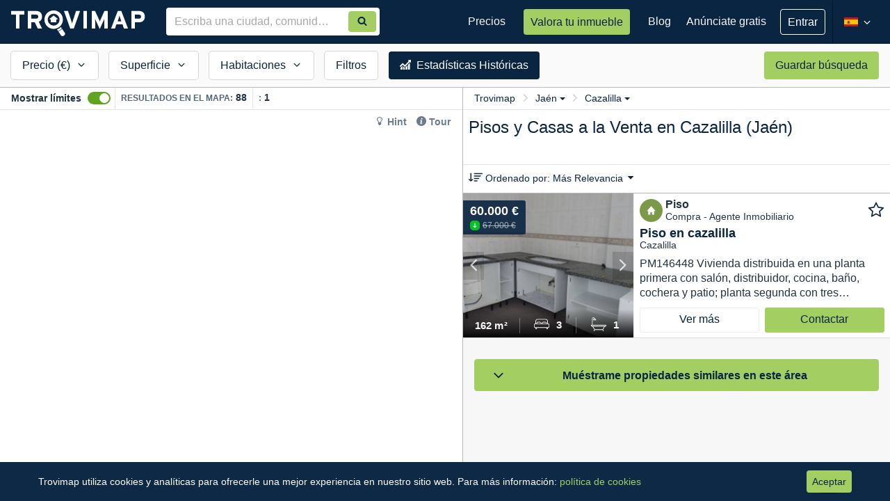

--- FILE ---
content_type: text/html; charset=utf-8
request_url: https://www.trovimap.com/venta/vivienda/jaen/cazalilla
body_size: 22723
content:
<!DOCTYPE html><html lang="en"><head>
  <meta charset="UTF-8">
  <title>Comprar Pisos y Casas en Cazalilla, Jaén | Trovimap</title>
  <base href="/">
  <meta http-equiv="x-dns-prefetch-control" content="on">
  <!--  <link rel="dns-prefetch" href="https://fonts.googleapis.com">
  <link rel="dns-prefetch" href="https://csi.gstatic.com">-->
  <link rel="dns-prefetch" href="https://ssl.google-analytics.com">

  <link href="https://image-svc.trovimap.com" rel="preconnect" crossorigin="">
  <link href="https://fonts.googleapis.com" rel="preconnect" crossorigin="">
  <link rel="preload" href="https://fonts.googleapis.com/css2?family=Material+Symbols+Outlined:opsz,wght,FILL,GRAD@20..48,100..700,0..1,-50..200&amp;display=swap" as="style" onload="this.onload=null;this.rel='stylesheet'">
  <link rel="preload" href="https://fonts.googleapis.com/icon?family=Material+Icons&amp;display=swap" as="style" onload="this.onload=null;this.rel='stylesheet'">
  <link rel="preload" href="https://fonts.googleapis.com/icon?family=Material+Icons+Outlined&amp;display=swap" as="style" onload="this.onload=null;this.rel='stylesheet'">
  <!-- <link rel="stylesheet" 
    href="https://fonts.googleapis.com/css2?family=Material+Symbols+Outlined:opsz,wght,FILL,GRAD@20..48,100..700,0..1,-50..200&display=swap" />
  <link href="https://fonts.googleapis.com/icon?family=Material+Icons&display=swap" rel="stylesheet">
  <link href="https://fonts.googleapis.com/icon?family=Material+Icons+Outlined&display=swap" rel="stylesheet"> -->

  <!-- ENV BEGIN --><script>window['_trovimap_env'] = []; window['_trovimap_env'].sitename = 'prod'; window['_trovimap_env'].web_a5 = 'web-v4.17.21'; window['_trovimap_env'].api_v2 = 'api-v5.0.169'; window['_trovimap_env'].service = 'https://www.trovimap.com/api'; window['_trovimap_env'].serviceV2 = 'https://www.trovimap.com/api/v2'; window['_trovimap_env'].serviceSSR = 'http://site-www-es-website-k8s-apiv2:9001'; window['_trovimap_env'].google_maps_key = 'AIzaSyCL_EWKB15KqTN0kJnISUToC7VPElOBjNw'; window['_trovimap_env'].version = 'web-v4.17.21'; window['_trovimap_env'].country = 'ES'; window['_trovimap_env'].facebook_provider = '1474991556120112'; window['_trovimap_env'].google_plus_provider = '375312670301-gcd6ks24rd5ped642a3gd5aiikorhb0u.apps.googleusercontent.com'; window['_trovimap_env'].node_amp_hostname = ''; window['_trovimap_env'].node_amp_protocol = ''; window['_trovimap_env'].mapbox_es_accessToken = 'pk.eyJ1IjoidHJvdmltYXAiLCJhIjoiY2pudm41YWhxMDRkMzNwa2ptejQ1YnN2MyJ9.qlWFbaUzqhVKXYzJji7c2g'; window['_trovimap_env'].mapbox_es_style = 'mapbox://styles/trovimap/cjnwy3uct730a2steh6mzdpsd'; window['_trovimap_env'].mapbox_es_adminarea2 = 'mapbox://trovimap.es_adminarea2_geotext_fix'; window['_trovimap_env'].mapbox_es_locality = 'mapbox://trovimap.es_locality_geotext_fix'; window['_trovimap_env'].mapbox_es_neighborhood = 'mapbox://trovimap.es_neighborhood_geotext_fix'; window['_trovimap_env'].mapbox_es_cadastro_prefix = 'mapbox://trovimap.es_cadastro_'; window['_trovimap_env'].mapbox_es_schools = 'mapbox://trovimap.escuelasgrupos'; window['_trovimap_env'].mapbox_es_pharmacies = 'mapbox://trovimap.pharmacies'; window['_trovimap_env'].cache_s3_prefix = 'prod/web-v4.17.21'; window['_trovimap_env'].mapbox_es_heatmap = 'mapbox://trovimap.new_heatmap'; window['_trovimap_env'].nylasClientId = 'bmgv1j7xs64ibuqy1xnwr0l1v'; window['_trovimap_env'].stack_config = 'prod'; window['_trovimap_env'].stack_name = 'prod'; window['_trovimap_env'].tag_manager_key = 'GTM-T2J8T6Z'; window['_trovimap_env'].tag = 'node'; </script><!-- ENV END -->
  <!-- GTM BEGIN -->
  <!-- Analytics G-WZTLWG13RJ - Google tag (gtag.js) -->
  <!-- <script async src="https://www.googletagmanager.com/gtag/js?id=G-WZTLWG13RJ"></script> -->
  <script>window.dataLayer = window.dataLayer || []; function gtag() { dataLayer.push(arguments); }; gtag('js', new Date()); gtag('config', 'G-WZTLWG13RJ'); </script>
  <!-- Google Tag Manager GTM-T2J8T6Z -->
  <script>(function (w, d, s, l, i) {
      w[l] = w[l] || []; w[l].push({
        'gtm.start':
          new Date().getTime(), event: 'gtm.js'
      }); var f = d.getElementsByTagName(s)[0],
        j = d.createElement(s), dl = l != 'dataLayer' ? '&l=' + l : ''; j.async = true; j.src =
          'https://www.googletagmanager.com/gtm.js?id=' + i + dl; f.parentNode.insertBefore(j, f);
    })(window, document, 'script', 'dataLayer', 'GTM-T2J8T6Z');</script>
  <!-- End Google Tag Manager -->
  <!-- GTM END -->
  <meta name="viewport" content="width=device-width, viewport-fit=cover, initial-scale=1, maximum-scale=1, user-scalable=no">

  <!--
  // Included by GTM : Check nsgw new version
  -->


  <link rel="manifest" href="/manifest.json">
  <meta name="theme-color" content="#0a2542">
  <meta name="msapplication-TileImage" content="/assets/img/trovimap-icon-192x192.png">
  <meta name="msapplication-TileColor" content="#2F3BA2">
  <meta name="title" content="Comprar Pisos y Casas en Cazalilla, Jaén">
  <meta name="description" content="1 Pisos y Casas en Venta en Cazalilla, Jaén.✅ Encuentra y compara precios de compra de inmuebles de obra nueva, segundo mano, pisos de bancos y de particulares. Filtra por tipo de propiedad y características para encontrar tu vivienda ideal.">
  <meta name="robots" content="index, follow">
  <meta name="image" content="https://www.trovimap.com/assets/img/trovimap_logo.png">
  <meta name="apple-mobile-web-app-title" content="Trovimap">
  <meta property="og:title" content="Comprar Pisos y Casas en Cazalilla, Jaén">
  <meta property="og:type" content="website">
  <meta property="og:description" content="1 Pisos y Casas en Venta en Cazalilla, Jaén.✅ Encuentra y compara precios de compra de inmuebles de obra nueva, segundo mano, pisos de bancos y de particulares. Filtra por tipo de propiedad y características para encontrar tu vivienda ideal.">
  <meta property="og:url" content="https://www.trovimap.com">
  <meta property="og:image" content="https://www.trovimap.com/assets/img/trovimap_logo.png">
  <meta property="og:image:type" content="image/png">
  <meta property="og:image:width" content="219">
  <meta property="og:image:height" content="54">
  <link rel="icon" type="image/x-icon" href="/favicon.ico">
  <link rel="apple-touch-icon" href="assets/img/apple-touch-icon.png">
  <link rel="apple-touch-icon-precomposed" href="assets/img/apple-touch-icon-precomposed.png">

<link rel="stylesheet" href="styles.492fe2a8fd9d59c81d97.css"><style ng-transition="trovimap">.app-wrapper[_ngcontent-sc67] {
  display: flex;
  flex-direction: column;
  min-height: 100vh;
}

router-outlet[_ngcontent-sc67], router-outlet[name=crm][_ngcontent-sc67] {
  display: block;
  flex: 1 0 auto;
  min-height: 0;
}

.bottom-bar[_ngcontent-sc67] {
  margin-top: auto;
  width: 100%;
}</style><style ng-transition="trovimap">.width0[_ngcontent-sc65] {
  width: 0px !important;
}
.trovimap-btn--ghost[_ngcontent-sc65] {
  background: transparent !important;
  border: 1px solid #fff !important;
  font-size: 16px !important;
}
.publish-listing[_ngcontent-sc65] {
  padding: 16px 16px;
}
.publish-listing[_ngcontent-sc65]   p[_ngcontent-sc65] {
  font-size: 16px;
  line-height: 21px;
  color: rgba(255, 255, 255, 0.7);
}
.publish-listing[_ngcontent-sc65]   .tp-btn[_ngcontent-sc65] {
  height: auto;
  line-height: 26px;
  padding: 7px 16px;
  text-align: center;
  color: #0a2542;
}
.menu-reduce-btn[_ngcontent-sc65] {
  padding: 0;
  background: transparent;
  width: 32px;
  height: 60px;
}
.menu-reduce-btn[_ngcontent-sc65]   svg[_ngcontent-sc65] {
  width: 100%;
  height: 100%;
}
ul.user-logged__dropdown[_ngcontent-sc65] {
  margin: 0;
  right: -1px;
  border-radius: 0;
  background-color: #0a2542 !important;
  color: #fff;
  min-width: 260px;
  padding: 0;
  border: 0;
  box-shadow: 0px 1px 4px 0px rgba(0, 0, 0, 0.2);
}
@media (min-width: 1200px) {
  ul.user-logged__dropdown[_ngcontent-sc65] {
    left: -40px;
    margin-top: 16px;
  }
  ul.user-logged__dropdown[_ngcontent-sc65]:after, ul.user-logged__dropdown[_ngcontent-sc65]:before {
    bottom: 100%;
    left: 50%;
    border: solid transparent;
    content: " ";
    height: 0;
    width: 0;
    position: absolute;
    pointer-events: none;
  }
  ul.user-logged__dropdown[_ngcontent-sc65]:after {
    border-color: rgba(255, 255, 255, 0);
    border-bottom-color: #081d33;
    border-width: 10px;
    margin-left: -10px;
  }
  ul.user-logged__dropdown[_ngcontent-sc65]:before {
    border-color: rgba(232, 232, 232, 0);
    border-bottom-color: #081d33;
    border-width: 11px;
    margin-left: -11px;
  }
}
ul.user-logged__dropdown[_ngcontent-sc65]   li[_ngcontent-sc65] {
  position: relative;
  display: flex;
  display: -ms-flexbox;
  
  align-items: center;
  justify-content: space-between;
}
ul.user-logged__dropdown[_ngcontent-sc65]   li[_ngcontent-sc65]:hover   a[_ngcontent-sc65] {
  text-decoration: underline;
}
ul.user-logged__dropdown[_ngcontent-sc65]   li[_ngcontent-sc65]   .notification-badge--dot[_ngcontent-sc65] {
  position: relative;
  
  right: 16px;
  top: 0;
  
  
  min-width: 18px;
  height: 18px;
  font-size: 12px;
  line-height: 18px;
  text-align: center;
  padding: 0 5px;
}
ul.user-logged__dropdown[_ngcontent-sc65]   li[_ngcontent-sc65]   .user-logged-profile[_ngcontent-sc65] {
  display: flex;
  display: -ms-flexbox;
  
  align-items: center;
  justify-content: flex-start;
  width: 100%;
  background: #081d33;
  padding: 12px 16px;
  border-bottom: 1px solid rgba(255, 255, 255, 0.08);
  margin-bottom: 4px;
}
ul.user-logged__dropdown[_ngcontent-sc65]   li[_ngcontent-sc65]   .user-logged-profile[_ngcontent-sc65]   .user-logged-profile__icon[_ngcontent-sc65] {
  font-size: 48px;
  margin-right: 8px;
}
ul.user-logged__dropdown[_ngcontent-sc65]   li[_ngcontent-sc65]   .user-logged-profile[_ngcontent-sc65]   .user-logged-profile__name[_ngcontent-sc65] {
  font-weight: 600;
  color: #fff;
  line-height: 20px;
  margin: 0;
  font-size: 16px;
}
ul.user-logged__dropdown[_ngcontent-sc65]   li[_ngcontent-sc65]   .user-logged-profile[_ngcontent-sc65]   .user-logged-profile__email[_ngcontent-sc65] {
  white-space: nowrap;
  text-overflow: ellipsis;
  overflow: hidden;
  max-width: 180px;
  font-size: 12px;
  color: rgba(255, 255, 255, 0.5);
  line-height: 16px;
}
ul.user-logged__dropdown[_ngcontent-sc65]   li[_ngcontent-sc65]   .user-logged-profile[_ngcontent-sc65]   .user-logged-profile__link[_ngcontent-sc65] {
  display: block;
  font-size: 14px;
  line-height: 21px;
  padding: 0;
  color: #a3ce62;
  font-weight: normal;
}
ul.user-logged__dropdown[_ngcontent-sc65]   li[_ngcontent-sc65]   a[_ngcontent-sc65] {
  font-size: 14px;
  padding: 4px 16px;
  color: #fff;
  line-height: 32px;
}
ul.user-logged__dropdown[_ngcontent-sc65]   li[_ngcontent-sc65]   a[_ngcontent-sc65]   i[_ngcontent-sc65] {
  vertical-align: sub;
  margin-right: 3px;
  width: 20px;
  height: 15px;
}
ul.user-logged__dropdown[_ngcontent-sc65]   .user-logged--logout[_ngcontent-sc65] {
  margin-bottom: 4px;
}
.badge-changelog[_ngcontent-sc65] {
  background-color: rgba(255, 255, 255, 0.3);
  font-size: 12px;
}
.changelog-box[_ngcontent-sc65] {
  position: absolute;
  left: -160px;
  width: 400px !important;
  margin-top: 20px !important;
  border-radius: 3px !important;
  padding: 0;
  background-color: #fff;
  box-shadow: 0px 1px 4px 0px rgba(0, 0, 0, 0.2);
  border: 1px solid #d6d6d6;
}
.changelog-box[_ngcontent-sc65]:after, .changelog-box[_ngcontent-sc65]:before {
  bottom: 100%;
  left: 50%;
  border: solid transparent;
  content: " ";
  height: 0;
  width: 0;
  position: absolute;
  pointer-events: none;
}
.changelog-box[_ngcontent-sc65]:after {
  border-color: rgba(255, 255, 255, 0);
  border-bottom-color: #fff;
  border-width: 10px;
  margin-right: -10px;
}
.changelog-box[_ngcontent-sc65]:before {
  border-color: rgba(232, 232, 232, 0);
  border-bottom-color: #d6d6d6;
  border-width: 11px;
  margin-right: -11px;
}
.changelog-box[_ngcontent-sc65]   .flag--new[_ngcontent-sc65] {
  height: 16px;
  background: #65CF40;
  padding: 0 6px;
  border-radius: 3px;
  display: inline-block;
  line-height: 14px;
}
.changelog-box[_ngcontent-sc65]   .flag--new[_ngcontent-sc65]   span[_ngcontent-sc65] {
  font-size: 11px;
  font-weight: 600;
  text-transform: uppercase;
  color: #fff;
  letter-spacing: 0.4px;
}
.changelog-box[_ngcontent-sc65]   .changelog-box__title[_ngcontent-sc65] {
  margin: 0;
  font-size: 19px;
  font-weight: 600;
  padding: 16px;
  border-bottom: 1px solid #e9e9e9;
}
.changelog-box[_ngcontent-sc65]   .changelog-box__container[_ngcontent-sc65] {
  overflow: auto;
  max-height: 394px;
}
.changelog-box[_ngcontent-sc65]   .changelog-box__list[_ngcontent-sc65] {
  padding: 0;
  margin: 0;
  list-style: none;
}
.changelog-box[_ngcontent-sc65]   .changelog-box__list[_ngcontent-sc65]   .has-flag--new[_ngcontent-sc65] {
  border-left: 4px solid #65CF40;
}
.changelog-box[_ngcontent-sc65]   .changelog-item__header[_ngcontent-sc65] {
  display: flex;
  display: -ms-flexbox;
  
  align-items: center;
  justify-content: space-between;
}
.changelog-box[_ngcontent-sc65]   .changelog-item__header[_ngcontent-sc65]   time[_ngcontent-sc65] {
  font-size: 12px;
}
.changelog-box[_ngcontent-sc65]   .changelog-item__title[_ngcontent-sc65] {
  font-size: 14px;
  font-weight: 600;
  margin: 0;
  display: inline-block;
}
.changelog-box[_ngcontent-sc65]   .changelog-item[_ngcontent-sc65] {
  padding: 12px 16px;
  border-top: 1px solid #e9e9e9;
}
.changelog-box[_ngcontent-sc65]   .changelog-item__content[_ngcontent-sc65] {
  font-size: 14px;
  line-height: 18px;
}
.auto-complete[_ngcontent-sc65] {
  width: 100%;
  margin: 0px;
}
.auto-complete[_ngcontent-sc65]   input[_ngcontent-sc65] {
  border-radius: 4px 0px 0px 4px;
}
.search-auto-complete__container.padding-find-broker[_ngcontent-sc65]   .auto-complete[_ngcontent-sc65]   input[_ngcontent-sc65] {
  padding-right: 72px !important;
}</style><style ng-transition="trovimap">.sub-footer[_ngcontent-sc66] {
  background-color: #0a2542;
  padding: 20px 0;
  color: #fff;
}
.sub-footer__content[_ngcontent-sc66] {
  text-align: center;
  
}
.sub-footer__content[_ngcontent-sc66]   ul.sub-footer__menu[_ngcontent-sc66] {
  padding: 0;
  margin: 0;
}
.sub-footer__content[_ngcontent-sc66]   ul.sub-footer__menu[_ngcontent-sc66]   li[_ngcontent-sc66] {
  display: inline-block;
  margin-right: 10px;
}
@media (min-width: 992px) {
  .sub-footer__content[_ngcontent-sc66]   ul.sub-footer__menu[_ngcontent-sc66]   li[_ngcontent-sc66] {
    margin-right: 20px;
  }
}
.sub-footer__content[_ngcontent-sc66]   ul.sub-footer__menu[_ngcontent-sc66]   li[_ngcontent-sc66]:last-child {
  margin: 0;
}
.sub-footer__content[_ngcontent-sc66]   ul.sub-footer__menu[_ngcontent-sc66]   li[_ngcontent-sc66]   a[_ngcontent-sc66] {
  font-family: "Source Sans Pro", sans-serif;
  color: #f7f7f7;
  line-height: 34px;
  font-size: 15px;
  text-decoration: underline;
}
.sub-footer__content[_ngcontent-sc66]   ul.sub-footer__menu[_ngcontent-sc66]   li[_ngcontent-sc66]   a[_ngcontent-sc66]:hover {
  color: #fff;
}
.sub-footer__social[_ngcontent-sc66] {
  float: none;
}
@media (min-width: 768px) {
  .sub-footer__social[_ngcontent-sc66] {
    margin-top: 12px;
  }
}
@media (min-width: 992px) {
  .sub-footer__social[_ngcontent-sc66] {
    text-align: center;
  }
}
.sub-footer__social[_ngcontent-sc66]   a[_ngcontent-sc66] {
  color: #fff;
  margin-left: 10px;
  display: inline-block;
}
.sub-footer__social[_ngcontent-sc66]   a[_ngcontent-sc66]   svg[_ngcontent-sc66] {
  height: 24px;
  width: 24px;
}
.sub-footer__social[_ngcontent-sc66]   a[_ngcontent-sc66]:hover {
  text-decoration: none;
}
.bottom-bar[_ngcontent-sc66] {
  bottom: 0;
  left: 0;
  width: 100%;
  z-index: alto;
}
footer[_ngcontent-sc66] {
  color: #FFF;
  background-color: #081d33;
  padding: 20px 0;
  text-align: center;
}
footer[_ngcontent-sc66]   p[_ngcontent-sc66] {
  margin: 0px;
}</style><style ng-transition="trovimap">.div-list-component[_ngcontent-sc183] {
  padding: 0;
  background-color: #FFF;
  height: 100%;
  
  
}
.div-list-component.view-3[_ngcontent-sc183] {
  position: absolute;
  z-index: 2;
  width: 100%;
}
@media (min-width: 768px) {
  .div-list-component.view-3[_ngcontent-sc183] {
    position: absolute;
    right: 0;
    height: 100%;
    width: 384px;
    float: right;
  }
}
@media (min-width: 992px) {
  .div-list-component.view-3[_ngcontent-sc183] {
    display: block;
    width: 521px;
  }
}
@media (min-width: 1200px) {
  .div-list-component.view-3[_ngcontent-sc183] {
    width: 615px;
  }
}
.map-component__container[_ngcontent-sc183] {
  
  
}
@media (min-width: 320px) and (max-width: 767px) {
  .map-component__container[_ngcontent-sc183] {
    position: absolute;
    width: 100%;
    height: 100%;
    top: 0px;
  }
}
@media (min-width: 768px) {
  .map-component__container.view-3[_ngcontent-sc183] {
    height: 100%;
    width: calc(100% - 384px);
    display: inline-block;
    float: left;
    position: absolute !important;
    top: 0px;
  }
}
@media (min-width: 992px) {
  .map-component__container.view-3[_ngcontent-sc183] {
    height: 100%;
    width: calc(100% - 521px);
  }
}
@media (min-width: 1200px) {
  .map-component__container.view-3[_ngcontent-sc183] {
    width: calc(100% - 615px);
  }
}
.map-component__container[_ngcontent-sc183]   .map-component[_ngcontent-sc183] {
  width: 100%;
  height: 100%;
}
@media (min-width: 768px) {
  .map-component__container[_ngcontent-sc183]   .map-component[_ngcontent-sc183] {
    height: calc(100% - 63px);
  }
}
@media (min-width: 992px) {
  .map-component__container[_ngcontent-sc183]   .map-component[_ngcontent-sc183] {
    height: calc(100% - 32px);
  }
}
.search-results[_ngcontent-sc183] {
  -webkit-overflow-scrolling: touch;
  position: relative;
  height: 100%;
}
.search-results[_ngcontent-sc183]   .quick-search[_ngcontent-sc183] {
  display: none;
  visibility: hidden;
  width: 100%;
  height: 60px;
  position: absolute;
}
@media (min-width: 768px) {
  .search-results[_ngcontent-sc183]   .quick-search[_ngcontent-sc183] {
    display: block;
    visibility: visible;
  }
}
.search-results[_ngcontent-sc183]   .map-and-list[_ngcontent-sc183] {
  height: calc(100% - 40px);
  position: relative;
  top: 0px;
  
}
@media (min-width: 768px) {
  .search-results[_ngcontent-sc183]   .map-and-list[_ngcontent-sc183] {
    top: 64px;
    height: calc(100% - 64px);
  }
}
.search-results[_ngcontent-sc183]   .map-and-list[_ngcontent-sc183]   .map-topbar__help[_ngcontent-sc183] {
  position: absolute;
  right: 8px;
  top: 35px;
  z-index: 1;
  background: #fff;
  border-radius: 4px;
  padding: 0 4px;
}
.search-results[_ngcontent-sc183]   .map-and-list[_ngcontent-sc183]   .map-topbar__help[_ngcontent-sc183]   .hint-section[_ngcontent-sc183] {
  margin: 0;
}
.search-results[_ngcontent-sc183]   .map-and-list[_ngcontent-sc183]   .map-topbar__help[_ngcontent-sc183]   .hint-section[_ngcontent-sc183]   li[_ngcontent-sc183]   a[_ngcontent-sc183] {
  color: #6C7C8E;
}
.search-results[_ngcontent-sc183]   .map-and-list[_ngcontent-sc183]   .map-topbar__help[_ngcontent-sc183]   .hint-section[_ngcontent-sc183]   li[_ngcontent-sc183]   a[_ngcontent-sc183]:hover {
  color: #0a2542;
}
.search-results[_ngcontent-sc183]   .map-and-list[_ngcontent-sc183]   .map-topbar__help[_ngcontent-sc183]   .hint-section[_ngcontent-sc183]   .trovimap-tour[_ngcontent-sc183] {
  color: #0a2542;
  text-decoration: none;
  font-size: 14px;
  font-weight: 600;
  cursor: pointer;
}
.search-results[_ngcontent-sc183]   .map-and-list[_ngcontent-sc183]   .map-topbar__help[_ngcontent-sc183]   .hint-section[_ngcontent-sc183]   .trovimap-hint[_ngcontent-sc183] {
  color: #0a2542;
  text-decoration: none;
  overflow: hidden;
  font-size: 14px;
  font-weight: 600;
}
.search-results[_ngcontent-sc183]   .map-and-list[_ngcontent-sc183]   .map-topbar__help[_ngcontent-sc183]   .hint-section[_ngcontent-sc183]   .hint-popover[_ngcontent-sc183] {
  z-index: 1;
  position: absolute;
  left: inherit;
  right: 0;
  top: 0;
  width: 400px;
  border-radius: 2px;
  background: #fff;
  padding: 20px;
  box-shadow: 0 3px 6px rgba(0, 0, 0, 0.16), 0 3px 6px rgba(0, 0, 0, 0.23);
}
.search-results[_ngcontent-sc183]   .map-and-list[_ngcontent-sc183]   .map-topbar__help[_ngcontent-sc183]   .hint-section[_ngcontent-sc183]   .hint-popover[_ngcontent-sc183]   .popover__title[_ngcontent-sc183] {
  display: flex;
  align-items: baseline;
  justify-content: space-between;
}
.search-results[_ngcontent-sc183]   .map-and-list[_ngcontent-sc183]   .map-topbar__help[_ngcontent-sc183]   .hint-section[_ngcontent-sc183]   .hint-popover[_ngcontent-sc183]   .popover__title[_ngcontent-sc183]   h2[_ngcontent-sc183] {
  color: #0a2542;
  font-size: 18px;
  font-weight: 600;
}
.search-results[_ngcontent-sc183]   .map-and-list[_ngcontent-sc183]   .map-topbar__help[_ngcontent-sc183]   .hint-section[_ngcontent-sc183]   .hint-popover[_ngcontent-sc183]   .popover__content[_ngcontent-sc183] {
  font-size: 14px;
  white-space: normal;
}
.search-results[_ngcontent-sc183]   .map-and-list[_ngcontent-sc183]   .map-topbar__help[_ngcontent-sc183]   .hint-section[_ngcontent-sc183]   .hint-popover[_ngcontent-sc183]   .popover__content[_ngcontent-sc183]   ol[_ngcontent-sc183] {
  padding-left: 20px;
}
.search-results[_ngcontent-sc183]   .map-and-list[_ngcontent-sc183]   .map-topbar__help[_ngcontent-sc183]   .hint-section[_ngcontent-sc183]   .hint-popover[_ngcontent-sc183]   .popover__content[_ngcontent-sc183]   ol[_ngcontent-sc183]   li[_ngcontent-sc183] {
  line-height: 21px;
}
.search-results[_ngcontent-sc183]   .map-and-list[_ngcontent-sc183]   .map-topbar__help[_ngcontent-sc183]   .hint-section[_ngcontent-sc183]   .hint-popover[_ngcontent-sc183]   .popover__content[_ngcontent-sc183]   ol[_ngcontent-sc183]   li[_ngcontent-sc183]   .anchor-text[_ngcontent-sc183] {
  color: #a3ce62;
}
.search-results[_ngcontent-sc183]   .map-and-list[_ngcontent-sc183]   .map-topbar__help[_ngcontent-sc183]   .hint-section[_ngcontent-sc183]   .hint-popover[_ngcontent-sc183]   .popover__content[_ngcontent-sc183]   ol[_ngcontent-sc183]   li[_ngcontent-sc183]   img[_ngcontent-sc183] {
  vertical-align: bottom;
  width: 26px;
}
.search-results[_ngcontent-sc183]   .map-and-list[_ngcontent-sc183]   .map-topbar__help[_ngcontent-sc183]   .hint-section[_ngcontent-sc183]   .hint-popover[_ngcontent-sc183]   .btn-accent[_ngcontent-sc183] {
  padding: 4px 18px;
}
.search-results[_ngcontent-sc183]   .map-and-list[_ngcontent-sc183]   .map-topbar__help[_ngcontent-sc183]   .hint-section[_ngcontent-sc183]   .hint-popover-pointer-left[_ngcontent-sc183] {
  display: none;
  position: absolute;
  z-index: 1;
  top: 0px;
  left: 22%;
  transform: rotate(-90deg);
}
.search-results[_ngcontent-sc183]   .map-and-list[_ngcontent-sc183]   .map-topbar__help[_ngcontent-sc183]   .hint-section[_ngcontent-sc183]   .hint-popover-pointer-left[_ngcontent-sc183]:before, .search-results[_ngcontent-sc183]   .map-and-list[_ngcontent-sc183]   .map-topbar__help[_ngcontent-sc183]   .hint-section[_ngcontent-sc183]   .hint-popover-pointer-left[_ngcontent-sc183]:after {
  content: "";
  left: 50%;
  margin-left: -6px;
  border-left: 10px solid transparent;
  border-right: 10px solid transparent;
}
.search-results[_ngcontent-sc183]   .map-and-list[_ngcontent-sc183]   .map-topbar__help[_ngcontent-sc183]   .hint-section[_ngcontent-sc183]   .hint-popover-pointer-left[_ngcontent-sc183]:after {
  content: "";
  top: -10px;
  border-bottom: 10px solid #ffffff;
}
.search-results[_ngcontent-sc183]   .map-and-list[_ngcontent-sc183]   .map-topbar__tooltip[_ngcontent-sc183] {
  right: 140px;
  top: 28px;
  font-size: 14px;
}
@media (min-width: 992px) {
  .search-results[_ngcontent-sc183]   .map-and-list[_ngcontent-sc183]   .map-topbar__tooltip[_ngcontent-sc183] {
    opacity: 1;
  }
}
.search-results[_ngcontent-sc183]   .map-and-list[_ngcontent-sc183]   .map-topbar__tooltip[_ngcontent-sc183]   .tooltip-arrow[_ngcontent-sc183] {
  top: 20%;
  right: -3px;
  border-width: 8px 0px 8px 8px;
}
.search-results[_ngcontent-sc183]   .map-and-list[_ngcontent-sc183]   .map-topbar__tooltip[_ngcontent-sc183]   .tooltip-inner[_ngcontent-sc183] {
  text-align: left;
  padding: 12px;
  padding-bottom: 8px;
  border-radius: 4px;
}
.search-results[_ngcontent-sc183]   .map-and-list[_ngcontent-sc183]   .map-topbar__tooltip[_ngcontent-sc183]   .tooltip-inner[_ngcontent-sc183]   .close[_ngcontent-sc183] {
  font-size: 14px;
  color: #fff;
}
.search-results[_ngcontent-sc183]   .map-and-list[_ngcontent-sc183]   .map-topbar__tooltip[_ngcontent-sc183]   .tooltip-inner__header[_ngcontent-sc183]   h5[_ngcontent-sc183] {
  color: #fff;
  font-weight: 600;
  font-size: 14px;
  margin-bottom: 4px;
}
.search-results[_ngcontent-sc183]   .map-and-list[_ngcontent-sc183]   .map-topbar__tooltip[_ngcontent-sc183]   .tooltip-inner__header[_ngcontent-sc183]   span[_ngcontent-sc183] {
  font-size: 12px;
}
.search-results[_ngcontent-sc183]   .map-and-list[_ngcontent-sc183]   .map-topbar__tooltip[_ngcontent-sc183]   .tooltip-inner__footer[_ngcontent-sc183] {
  margin-top: 8px;
}
.search-results[_ngcontent-sc183]   .map-and-list[_ngcontent-sc183]   .map-topbar__tooltip[_ngcontent-sc183]   .tooltip-inner__footer[_ngcontent-sc183]   .tooltip-inner-counter[_ngcontent-sc183] {
  color: rgba(255, 255, 255, 0.5);
  font-size: 12px;
}
.search-results[_ngcontent-sc183]   .map-and-list[_ngcontent-sc183]   .map-topbar__tooltip[_ngcontent-sc183]   .tooltip-inner__footer[_ngcontent-sc183]   a[_ngcontent-sc183] {
  font-size: 14px;
  color: #fff;
  font-weight: 600;
}
@media (min-width: 320px) and (max-width: 767px) {
  .div_showbounds[_ngcontent-sc183] {
    position: fixed;
  }
}
@media (min-width: 768px) {
  .div_showbounds[_ngcontent-sc183] {
    position: relative;
  }
}
.filters-mobile[_ngcontent-sc183] {
  height: 40px;
  position: fixed;
  z-index: 1000;
  display: flex;
  justify-content: space-around;
  bottom: 0;
  left: 0;
  width: 100%;
  background-color: #0a2542;
  font-size: 14px;
}
@media (min-width: 768px) {
  .filters-mobile[_ngcontent-sc183] {
    display: none;
  }
}
.filters-mobile[_ngcontent-sc183]   a[_ngcontent-sc183] {
  color: #fff;
  padding: 6px;
  text-align: center;
  white-space: nowrap;
}
.filters-mobile[_ngcontent-sc183]   a.has-filters[_ngcontent-sc183] {
  font-weight: 600;
}
.filters-mobile[_ngcontent-sc183]   a[_ngcontent-sc183]   svg[_ngcontent-sc183] {
  fill: #fff;
  width: 20px;
  height: 20px;
  vertical-align: middle;
}
.map-topbar[_ngcontent-sc183] {
  border-bottom: 1px solid #e5e5e5;
  position: relative;
  height: 64px;
}
@media (min-width: 992px) {
  .map-topbar[_ngcontent-sc183] {
    display: flex;
    display: -ms-flexbox;
    
    align-items: center;
    justify-content: space-between;
    height: 32px;
    padding: 0 8px;
  }
}
@media (min-width: 992px) {
  .map-topbar[_ngcontent-sc183] {
    padding: 0 16px;
  }
}
@media (min-width: 992px) {
  .map-topbar__bound[_ngcontent-sc183] {
    display: flex;
    display: -ms-flexbox;
    
    align-items: center;
    justify-content: flex-start;
    width: 100%;
  }
}
.map-topbar[_ngcontent-sc183]   .overflow-div[_ngcontent-sc183] {
  display: block;
  visibility: visible;
  height: 30px;
  width: 24px;
  position: absolute;
  z-index: 1;
  top: 32px;
  right: 0;
  background: linear-gradient(to right, rgba(255, 255, 255, 0), white);
}
@media (min-width: 992px) {
  .map-topbar[_ngcontent-sc183]   .overflow-div[_ngcontent-sc183] {
    top: 0;
    right: 6px;
  }
}
@media (min-width: 1200px) {
  .map-topbar[_ngcontent-sc183]   .overflow-div[_ngcontent-sc183] {
    display: none;
    visibility: hidden;
  }
}
.map-topbar[_ngcontent-sc183]   .toggle-container[_ngcontent-sc183] {
  text-align: center;
  border-bottom: 1px solid #e5e5e5;
  height: 32px;
}
@media (min-width: 992px) {
  .map-topbar[_ngcontent-sc183]   .toggle-container[_ngcontent-sc183] {
    text-align: left;
    border-right: 1px solid #e5e5e5;
    border-bottom: 0;
    white-space: nowrap;
  }
}
.map-topbar[_ngcontent-sc183]   .bound-results[_ngcontent-sc183] {
  display: flex;
  display: -ms-flexbox;
  
  align-items: center;
  justify-content: space-between;
  overflow-x: auto;
}
.map-topbar[_ngcontent-sc183]   .bound-results[_ngcontent-sc183]::-webkit-scrollbar {
  display: none;
}
.map-topbar[_ngcontent-sc183]   .bound-results[_ngcontent-sc183]   .results[_ngcontent-sc183] {
  padding: 0 8px;
  margin-bottom: 2px;
  white-space: nowrap;
  width: 100%;
  text-align: center;
}
@media (min-width: 992px) {
  .map-topbar[_ngcontent-sc183]   .bound-results[_ngcontent-sc183]   .results[_ngcontent-sc183] {
    width: auto;
  }
}
.map-topbar[_ngcontent-sc183]   .bound-results[_ngcontent-sc183]   .results[_ngcontent-sc183]:not(:last-child) {
  border-right: 1px solid #e5e5e5;
}
.map-topbar[_ngcontent-sc183]   .bound-results[_ngcontent-sc183]   .result__title[_ngcontent-sc183] {
  font-size: 12px;
  text-transform: uppercase;
  font-weight: 600;
  color: #54667B;
}
.map-topbar[_ngcontent-sc183]   .bound-results[_ngcontent-sc183]   .result__num[_ngcontent-sc183] {
  font-size: 14px;
  font-weight: 600;
}
.map-topbar[_ngcontent-sc183]   .trovimap-toggle[_ngcontent-sc183]   label[_ngcontent-sc183] {
  font-weight: 600;
  line-height: 24px;
}
.pd_container[_ngcontent-sc183]   .topbar[_ngcontent-sc183] {
  background-color: #fff;
  border-bottom: 1px solid #e9e9e9;
}
.pd_container[_ngcontent-sc183]   .topbar[_ngcontent-sc183]   button[_ngcontent-sc183] {
  border: 0px;
  background-color: transparent;
  font-size: 16px;
  color: #0a2542;
  font-weight: 600;
}
.pd_container[_ngcontent-sc183]   .topbar[_ngcontent-sc183]   button[_ngcontent-sc183]:hover {
  text-decoration: underline;
}
.pd_container[_ngcontent-sc183]   .topbar[_ngcontent-sc183]   button[_ngcontent-sc183]   svg[_ngcontent-sc183] {
  font-size: 20px;
}</style><style ng-transition="trovimap">.trovimap-block-screen[_ngcontent-sc70] {
  position: absolute;
  background-color: #000;
  opacity: 0.5;
  transition: opacity 0.15s linear;
  width: 100%;
  height: 100%;
  z-index: 1040 !important;
  left: 0px;
  top: 0px;
}
.trovimap-block-screen.trovimap-block-screen-transparent[_ngcontent-sc70] {
  background-color: transparent;
}
.trovimap-loader-img[_ngcontent-sc70] {
  top: 50%;
  left: 47%;
  z-index: 2048;
  position: absolute;
  text-indent: -9999em;
  -webkit-animation: load8 1.1s infinite linear;
  animation: load8 1.1s infinite linear;
}
.trovimap-loader-img.fixed[_ngcontent-sc70] {
  position: fixed;
}
.trovimap-loader-img.trovimap-loader-img-small[_ngcontent-sc70] {
  font-size: 5px;
  border-top: 0.6em solid rgba(10, 37, 66, 0.82);
  border-right: 0.6em solid rgba(10, 37, 66, 0.82);
  border-bottom: 0.6em solid rgba(10, 37, 66, 0.82);
  border-left: 0.9em solid rgba(255, 255, 255, 0.9);
}
.trovimap-loader-img.trovimap-loader-img-big[_ngcontent-sc70] {
  font-size: 10px;
  border-top: 1.1em solid rgba(10, 37, 66, 0.82);
  border-right: 1.1em solid rgba(10, 37, 66, 0.82);
  border-bottom: 1.1em solid rgba(10, 37, 66, 0.82);
  border-left: 1.2em solid rgba(255, 255, 255, 0.9);
}
.trovimap-loader-img.trovimap-loader-img-small[_ngcontent-sc70], .trovimap-loader-img.trovimap-loader-img-small[_ngcontent-sc70]:after {
  border-radius: 50%;
  width: 4em;
  height: 4em;
  margin-top: -4em;
  margin-left: -2em;
}
.trovimap-loader-img.trovimap-loader-img-big[_ngcontent-sc70], .trovimap-loader-img.trovimap-loader-img-big[_ngcontent-sc70]:after {
  border-radius: 50%;
  width: 7em;
  height: 7em;
  margin-top: -7em;
  margin-left: -2.5em;
}</style><style ng-transition="trovimap">.trovimap-cookies-alert[_ngcontent-sc80] {
  background-color: rgba(10, 37, 66, 0.98);
  color: #fff;
  font-size: 14px;
  line-height: 21px;
  border: 0;
  position: fixed;
  z-index: 99999992;
  bottom: 0;
  margin-bottom: 0;
  left: 0;
  padding: 12px 16px;
  width: 100%;
}
.trovimap-cookies-alert[_ngcontent-sc80]   .cookie-container[_ngcontent-sc80] {
  max-width: 1170px;
  display: flex;
  display: -ms-flexbox;
  
  align-items: center;
  justify-content: space-between;
  margin: 0 auto;
  font-size: 14px;
}
.trovimap-cookies-alert[_ngcontent-sc80]   .cookie-container[_ngcontent-sc80]   .cookies-alert-container[_ngcontent-sc80] {
  margin-right: 12px;
}
@media (min-width: 992px) {
  .trovimap-cookies-alert[_ngcontent-sc80]   .cookie-container[_ngcontent-sc80]   .cookies-alert-container[_ngcontent-sc80] {
    margin-bottom: 0;
  }
}
.trovimap-cookies-alert[_ngcontent-sc80]   .cookie-container[_ngcontent-sc80]   .cookies-alert-button-container[_ngcontent-sc80]   .trovimap-btn--ghost[_ngcontent-sc80] {
  border-color: transparent;
  font-size: 16px;
  padding: 0;
  margin-right: 10px;
}
.trovimap-cookies-alert[_ngcontent-sc80]   .cookie-container[_ngcontent-sc80]   .cookies-alert-button-container[_ngcontent-sc80]   .trovimap-btn--ghost[_ngcontent-sc80]:hover {
  background-color: transparent;
  text-decoration: underline;
}</style><style ng-transition="trovimap">/* Font Style Base */
/*Website Font Colors*/
/*Buttons Color*/
/* Layout Colors */
/* Button color */
/* Dashboard */
/* CMA ON DEMAND */
/* PIPELINE */
/* Priority */
/* Alerts */
/*social colors*/
/*modal colors:*/
/*Carousel*/
/*trovi-contactos*/
/*Form colors*/
/* Forms and inputs */
/* Priority */
/* BANNERS */
/* DROP AREAS */
/* Mixins */
/* Basic Responsive Breakpoints */
/* Extra Responsive Breakpoints */
/* CMA Breakpoints */
.breadcrumb-nav {
  height: 32px;
  line-height: 31px;
  white-space: nowrap;
  position: relative;
  width: 100%;
  background-color: #fff;
  border-bottom: 1px solid #e5e5e5;
}
/*
.sr-banner {
  background: linear-gradient(#113E6E 0%, #277AD4 100%);
  padding: 24px;
  color: #fff;
  position: relative;
  overflow: hidden;
  box-shadow: 0px 0px 0px 1px #dfdfdf;
  height: 400px;
  @include tablet {
    height: 206px;
  }

  &.sr-banner--habitissimo {
    padding: 0px;
    text-align: center;
    display: flex;
    flex-direction: column;
    @include mobile {
      background: linear-gradient(#242430 0%, #23314E 100%);
      a {
        background-image: url("/../../../assets/img/habitissimo/new smartphone.png");
        background-repeat: no-repeat;
        background-size: contain;
        background-position: center;
        height: 100%;
      }
    }
  }

  .report-cta__container {
    position: relative;
    z-index: 1;
  }

  h5 {
    font-size: 28px;
    font-weight: 600;
    line-height: 34px;
    color: #fff;
    margin-bottom: 16px;

    @include tablet {
      font-size: 19px;
      line-height: 24px;
    }
    @include desktop {
      font-size: 23px;
      line-height: 28px;
    }
  }

  p {
    margin-bottom: 32px;
    line-height: 24px;
    font-size: 18px;

    @include tablet {
      font-size: 16px;
      margin-bottom: 16px;
    }

    @include desktop {
      margin-bottom: 30px;
      font-size: 18px;
      max-width: 310px;
    }
  }

  button {
    @include mobile {
      width: 100%;
    }
  }

  .report-cta__image {
    position: absolute;
    bottom: -20px;
    width: 540px;
    left: -23px;
    @include tablet {
      bottom: 0px;
      width: 400px;
      left: auto;
      right: -60px;
      z-index: 0;
      opacity: 0.4;
    }
    @include desktop {
      opacity: 1;
      z-index: 2;
    }
  }

  &--mortgage{
    @include mobile {
      @include display-flex();
      flex-direction: column-reverse;
    }
    h4 {
      font-size: 33px;
      color: #fff;
      @include tablet {
        font-size: 28px;
      }
    }

    .report-cta__image{
      width: 96%;
      height: 96%;
      position: static;
      @include tablet {
        position: absolute;
        width: 300px;
        height: 300px;
        top: 2px;
        left: auto;
      }
    }
  }
}*/
/*.view-4 {

  .sr-banner {
    height: 288px;

    h4 {
      font-size: 33px;
    }

    button {
      margin-top: 40px;
    }

    &.sr-banner--mortgage {

      .report-cta__image {
        top: 60px;
      }

    }
  }
}*/
/*.view-5 {

  .sr-banner {
    height: 444px;

    .report-cta__container {
      padding-top: 12px;
    }

    h4 {
      font-size: 28px;
    }

    h5 {
      font-size: 28px;
    }

    .report-cta__image {
      width: 100%;
      right: -78px;
    }

    p {
      max-width: none;
      margin-bottom: 0;
    }

    button {
      margin-top: 40px;
      height: 56px;
      line-height: 56px;
      padding: 0 16px;
      font-size: 19px;
    }

    &.sr-banner--mortgage {

      .report-cta__image {
        top: auto;
        right: -188px;
        bottom: -50px;
      }

    }
  }
}*/
@media (min-width: 768px) {
  .container-list-wrapper {
    position: absolute;
    top: 0;
    bottom: 0;
    left: 0;
    width: 100%;
    display: flex;
    flex-direction: column;
  }
}
.header-section__ordering {
  padding: 0 8px;
  height: 40px;
  display: flex;
  display: -ms-flexbox;
  /* TWEENER - IE 10 */
  align-items: stretch;
  justify-content: space-between;
}
.header-section__ordering .styled-ordering {
  padding: 6px 0;
  position: relative;
}
.header-section__ordering .styled-ordering select {
  width: 100%;
  background: 0 0;
  overflow: hidden;
  border: 0;
  border-radius: 0;
  -webkit-appearance: none;
  opacity: 0;
  position: absolute;
  padding: 0;
  z-index: 3;
  cursor: pointer;
}
.header-section__ordering .styled-ordering__container {
  font-size: 14px;
  color: #0a2542;
}
.header-section__ordering .styled-ordering__container .tp-icon--ordering {
  width: 20px;
  height: 20px;
}
.header-section__ordering .select {
  position: relative;
  margin-right: 0px;
  overflow: visible;
  vertical-align: top;
}
.header-section__ordering .select .dropdown-toggle {
  box-shadow: inset 0px 0px 0px;
}
.header-section__ordering .select .dropdown-menu {
  width: initial;
  max-height: 240px;
  margin: 0px;
}
.header-section__ordering .select .dropdown-menu li {
  max-width: inherit;
  margin: 0px;
  display: inherit;
}
.header-section__ordering .select .dropdown-menu li:hover {
  color: #a3ce62;
  background-color: #f7f7f7;
}
.header-section__ordering a {
  color: #0a2542;
  text-decoration: none;
}
.header-section__ordering a.disabled {
  pointer-events: none;
  cursor: not-allowed;
}
.header-section__ordering.active a {
  border-bottom: 2px solid #a3ce62;
  color: #a3ce62;
  font-weight: 600;
  padding-bottom: 2px;
}
.header-section__ordering .mobile-ordering {
  display: flex;
  display: -ms-flexbox;
  /* TWEENER - IE 10 */
  align-items: center;
  justify-content: flex-start;
  width: 100%;
}
.header-section__ordering .mobile-ordering .mobile-ordering__text {
  margin-right: 8px;
  margin-bottom: 0;
  line-height: 19px;
  font-size: 16px;
}
.header-section__ordering .mobile-ordering .mobile-ordering__select {
  position: relative;
  flex-grow: 1;
}
.header-section__ordering .mobile-ordering .mobile-ordering__select select {
  -webkit-appearance: none;
  font-weight: 600;
  background: transparent;
  border: 0px;
  cursor: pointer;
  width: 100%;
}
.header-section__ordering .mobile-ordering .mobile-ordering__select svg {
  position: absolute;
  right: 0px;
  width: 22px;
  height: 22px;
  top: 3px;
}
.sub-list-wrapper {
  width: 100%;
}
@media (min-width: 768px) {
  .sub-list-wrapper {
    border-left: 1px solid #b9b9b9;
    flex-grow: 1;
    display: flex;
    flex-direction: column;
    min-height: 0;
  }
}
.sub-list-wrapper .header-section {
  border-bottom: 1px solid #b9b9b9;
}
.sub-list-wrapper .header-section__title {
  padding: 12px 8px;
  border-bottom: 1px solid #e5e5e5;
}
.sub-list-wrapper .header-section__title h1 {
  margin: 0;
  height: 54px;
  overflow: hidden;
  max-height: 54px;
  display: -webkit-box;
  -webkit-box-orient: vertical;
  -webkit-line-clamp: 2;
  text-overflow: -o-ellipsis-lastline;
}
.sub-list-wrapper .virtual-grid {
  height: 100%;
  display: block;
  background-color: #f7f7f7;
  padding-bottom: 40px;
  flex-grow: 1;
  min-height: 0;
}
@media (min-width: 768px) {
  .sub-list-wrapper .virtual-grid {
    padding-left: 0px;
    padding-right: 0px;
    padding-top: 0px;
    padding-bottom: 0;
  }
}
@media (min-width: 768px) {
  .sub-list-wrapper .virtual-grid {
    overflow: auto;
    height: 1px;
  }
}
.sub-list-wrapper .trovimap-contact-form-button {
  display: flex;
  display: -ms-flexbox;
  /* TWEENER - IE 10 */
  align-items: center;
  justify-content: space-between;
  font-size: 16px;
  font-weight: 600;
  margin-bottom: 100px;
  margin-top: 24px;
  line-height: 21px;
}
.sub-list-wrapper .trovimap-contact-form-button svg {
  height: 24px;
  width: 24px;
  top: 0;
}
.sub-list-wrapper .trovimap-contact-form-button span {
  margin: 0 auto;
}
.listings {
  position: relative;
  min-height: 100%;
  background-color: #f7f7f7;
}
.listings .listing {
  /*&.view-4 {
    padding: 16px 16px 0;

    &:nth-child(odd) {
      padding-right: 8px;
    }
    &:nth-child(even) {
      padding-left: 8px;
    }
  }*/
  /*    &.view-5 {
        padding: 16px 16px 0;
      }*/
}
.listings .listing.view-3 {
  padding: 0 16px;
  padding-top: 16px;
}
@media (min-width: 768px) {
  .listings .listing.view-3 {
    padding: 0;
  }
}
.listings .listing .selected .listing__container {
  background: #f7f7f7;
}
@-webkit-keyframes ListingCardPlaceHolder {
  0% {
    opacity: 0.5;
  }
  100% {
    opacity: 1;
  }
}
@keyframes ListingCardPlaceHolder {
  0% {
    opacity: 0.5;
  }
  100% {
    opacity: 1;
  }
}
.listing__card--placeholder {
  background: #fff;
  border-radius: 2px;
  box-shadow: 0px 0px 0px 1px #ececec;
  overflow: hidden;
}
@media (min-width: 768px) {
  .listing__card--placeholder {
    display: flex;
    display: -ms-flexbox;
    /* TWEENER - IE 10 */
    align-items: center;
    justify-content: space-between;
  }
}
.listing__card--placeholder .card__foto {
  height: 250px;
  border-bottom: 1px solid #f7f7f7;
  text-align: center;
  background: url("/../../assets/img/listing-card-placeholder.png") center center no-repeat;
  background-size: contain;
  -webkit-animation: ListingCardPlaceHolder 0.65s infinite alternate;
  animation: ListingCardPlaceHolder 0.65s infinite alternate;
}
@media (min-width: 768px) {
  .listing__card--placeholder .card__foto {
    flex: 1 100%;
    height: 182px;
  }
}
@media (min-width: 768px) and (orientation: landscape) {
  .listing__card--placeholder .card__foto {
    height: 207px;
  }
}
@media (min-width: 992px) {
  .listing__card--placeholder .card__foto {
    height: 207px;
  }
}
.listing__card--placeholder .card__foto img {
  max-width: 100%;
  height: 100%;
}
.listing__card--placeholder .card__text {
  padding: 8px;
  height: 142px;
}
@media (min-width: 768px) {
  .listing__card--placeholder .card__text {
    flex: 1 100%;
    height: 182px;
  }
}
@media (min-width: 768px) and (orientation: landscape) {
  .listing__card--placeholder .card__text {
    height: 207px;
  }
}
.listing__card--placeholder .card__text .animated-content {
  position: relative;
  height: 100%;
  -webkit-animation-duration: 1.5s;
          animation-duration: 1.5s;
  -webkit-animation-fill-mode: forwards;
          animation-fill-mode: forwards;
  -webkit-animation-iteration-count: infinite;
          animation-iteration-count: infinite;
  -webkit-animation-timing-function: linear;
          animation-timing-function: linear;
  -webkit-animation-name: ListingCardPlaceHolder;
          animation-name: ListingCardPlaceHolder;
  background: #e7e9ec;
  -webkit-animation: ListingCardPlaceHolder 0.65s infinite alternate;
  animation: ListingCardPlaceHolder 0.65s infinite alternate;
}
.listing__card--placeholder .card__text .animated-content .content-mask {
  background: #fff;
  position: absolute;
}
.listing__card--placeholder .card__text .animated-content .content-mask.header-top, .listing__card--placeholder .card__text .animated-content .content-mask.header-bottom {
  top: 0;
  left: 30px;
  right: 0;
  height: 8px;
}
.listing__card--placeholder .card__text .animated-content .content-mask.header-bottom {
  top: 18px;
  height: 10px;
}
.listing__card--placeholder .card__text .animated-content .content-mask.header-left, .listing__card--placeholder .card__text .animated-content .content-mask.header-right {
  top: 8px;
  left: 30px;
  height: 10px;
  width: 10px;
}
.listing__card--placeholder .card__text .animated-content .content-mask.header-right {
  width: auto;
  left: 200px;
  right: 0;
}
.listing__card--placeholder .card__text .animated-content .content-mask.subheader-bottom {
  left: 0px;
  right: 0;
  top: 28px;
  height: 10px;
}
.listing__card--placeholder .card__text .animated-content .content-mask.content-top, .listing__card--placeholder .card__text .animated-content .content-mask.content-second-line, .listing__card--placeholder .card__text .animated-content .content-mask.content-third-line, .listing__card--placeholder .card__text .animated-content .content-mask.content-first-end {
  height: 20px;
  top: 32px;
  left: 0;
  right: 0;
}
.listing__card--placeholder .card__text .animated-content .content-mask.content-first-end {
  width: auto;
  left: calc(100% - 30px);
  right: 0px;
  top: 52px;
  height: 12px;
}
@media (min-width: 768px) {
  .listing__card--placeholder .card__text .animated-content .content-mask.content-first-end {
    height: 16px;
  }
}
.listing__card--placeholder .card__text .animated-content .content-mask.content-second-line {
  top: 64px;
  height: 10px;
}
@media (min-width: 768px) {
  .listing__card--placeholder .card__text .animated-content .content-mask.content-second-line {
    top: 66px;
    height: 20px;
  }
}
.listing__card--placeholder .card__text .animated-content .content-mask.content-second-end {
  width: auto;
  left: calc(100% - 72px);
  right: 0px;
  top: 74px;
  height: 12px;
}
.listing__card--placeholder .card__text .animated-content .content-mask.content-third-line {
  top: 86px;
  height: 10px;
}
@media (min-width: 768px) {
  .listing__card--placeholder .card__text .animated-content .content-mask.content-third-line {
    top: 101px;
    height: 20px;
  }
}
@media (min-width: 768px) and (orientation: portrait) {
  .listing__card--placeholder .card__text .animated-content .content-mask.content-third-line {
    display: none;
  }
}
.listing__card--placeholder .card__text .animated-content .content-mask.content-third-end {
  width: auto;
  left: calc(100% - 72px);
  right: 0px;
  top: 74px;
  height: 12px;
}
@media (min-width: 768px) {
  .listing__card--placeholder .card__text .animated-content .content-mask.content-third-end {
    top: 121px;
    height: 15px;
  }
}
@media (min-width: 768px) and (orientation: portrait) {
  .listing__card--placeholder .card__text .animated-content .content-mask.content-third-end {
    display: none;
  }
}
.listing__card--placeholder .card__text .animated-content .content-mask.content-fourth-line {
  width: 100%;
  top: 86px;
  height: 10px;
}
@media (min-width: 768px) {
  .listing__card--placeholder .card__text .animated-content .content-mask.content-fourth-line {
    top: 136px;
    height: 20px;
  }
}
@media (min-width: 768px) and (orientation: portrait) {
  .listing__card--placeholder .card__text .animated-content .content-mask.content-fourth-line {
    top: 100px;
    height: 30px;
  }
}
.listing__card--placeholder .card__text .animated-content .content-mask.content-fourth-end {
  width: auto;
  left: calc(100% - 52%);
  right: calc(100% - 52%);
  top: 96px;
  height: 30px;
}
@media (min-width: 768px) {
  .listing__card--placeholder .card__text .animated-content .content-mask.content-fourth-end {
    top: 148px;
    height: 44px;
  }
}
@media (min-width: 768px) and (orientation: portrait) {
  .listing__card--placeholder .card__text .animated-content .content-mask.content-fourth-end {
    top: 120px;
    height: 48px;
  }
}
/*.view-4 {

	@include desktop {

		.listing__card--placeholder {
			display: block;

			.card__text {
				height: 84px;

				.content-mask {

					&.content-top, &.content-first-end, &.content-second-end, &.content-third-line, &.content-third-line, &.content-third-end, &.content-fourth-line {
						display: none;
						visibility: hidden;
					}

					&.content-fourth-end {
						top: 26px;
					}
				}
			}
		}
	}
}*/
/*.view-5 {

	@include desktop {

		.listing__card--placeholder {
			display: block;

			.card__foto {
				height: 228px;
			}
		}
	}
}*/
.trovimap-pagination {
  background-color: #f7f7f7;
  border-top: 1px solid #b9b9b9;
  padding: 0 15px;
  display: flex;
  justify-content: space-between;
  align-items: center;
}
.trovimap-pagination .page-counter {
  display: inline-block;
}
.trovimap-pagination .page-counter p {
  color: #8b92a2;
  font-size: 14px;
  margin: 0;
  line-height: 45px;
}
.floating-pagination-mobile {
  position: fixed;
  bottom: 50px;
  z-index: 999;
  left: 0;
  right: 0;
  text-align: center;
  transition: bottom 0.3s linear;
  margin: auto;
  width: -webkit-fit-content;
  width: -moz-fit-content;
  width: fit-content;
}
@media (min-width: 768px) {
  .floating-pagination-mobile {
    display: none;
  }
}
.floating-pagination-mobile.paginator--hide {
  transition: none;
  bottom: -100px;
}
/*.trovimap-table-search-results {
  width: 100%;
  margin-bottom: 0px;
  display: block;
  .trovimap-table-tbody-search-results.table-content {
    height: 100%;
    display: block;

    .table-row {
      background-color: #fff;
      &:hover {
        background-color: $light-gray;
      }
      &.selected {
        background-color: $primary-color;
        color: #fff;
      }
      td {
        padding: 9px 5px;
        float: left;
        text-align: center;
        line-height: 1.4;
        font-size: 14px;
      }
    }

    > div {
      > div {
        &:nth-child(even) {
          > tbody > tr {
            background-color: #eee;
          }
        }
      }
    }
  }
}*/
/*.view-1 {
  width: 245px;
  height: 100%;
  @include lg-desktop {
    width: 320px;
  }
  .trovimap-table-search-results {
    .trovimap-table-tbody-search-results.table-content {
      td {
        padding: 2px 5px;
        height: 22px;
      }
    }
  }

}*/
.instructions {
  padding: 16px;
}
.instructions .title {
  color: #0a2542;
  font-size: 24px;
  font-weight: 600;
}
.instructions ul {
  padding-left: 25px;
}
/*.table-section {
  display: none;
  @include desktop {
    display: block;
    position: static;
    border-top: 1px solid $divider-color;
    top: 397px;
    bottom: 0;
    height: 100%;
    width: 615px;
    font-size: 12px;
  }

  .table-head {
    position: static;
    table {
      width: 615px;
      tbody {
        tr {
          th {
            width: 1%;
          }
        }
      }
    }
  }*/
.hidden-scrollbar {
  height: calc(100vh - 470px);
  overflow: auto;
}
/*  .table-content {
    margin-top: 0;
    float: left;
    width: 100%;

    .table-row {
      width: 100%;

      td {
        border-bottom: 1px solid #ccc;
        width: 10%;
        white-space: nowrap;
        text-overflow: ellipsis;
        overflow: hidden;
        padding: 10px 5px;
        cursor: pointer;
        height: 38px;
      }
    }
  }
  .table-footer {
    width: 614px;
    table {
      width: 616px;
    }
  }*/</style><style ng-transition="trovimap">.overlay[_ngcontent-sc81] {
  position: absolute;
  top: 0px;
  left: 0px;
  z-index: 3;
  width: 100%;
  height: 100%;
  background-color: gray;
  opacity: 0.5;
}</style><style ng-transition="trovimap">@charset "UTF-8";
/* Font Style Base */
/*Website Font Colors*/
/*Buttons Color*/
/* Layout Colors */
/* Button color */
/* Dashboard */
/* CMA ON DEMAND */
/* PIPELINE */
/* Priority */
/* Alerts */
/*social colors*/
/*modal colors:*/
/*Carousel*/
/*trovi-contactos*/
/*Form colors*/
/* Forms and inputs */
/* Priority */
/* BANNERS */
/* DROP AREAS */
/* Mixins */
/* Basic Responsive Breakpoints */
/* Extra Responsive Breakpoints */
/* CMA Breakpoints */
.filters {
  display: flex;
  display: -ms-flexbox;
  /* TWEENER - IE 10 */
  align-items: center;
  justify-content: space-between;
  background-color: #fafafa;
  height: 64px;
  border-top: 1px solid #b9b9b9;
  border-bottom: 1px solid #b9b9b9;
  padding: 0 16px;
  /* used how parameter of trovimap-advanced-search-btn Directive */
}
@media (min-width: 768px) {
  .filters {
    width: 100%;
  }
}
@media (min-width: 992px) {
  .filters {
    position: static;
  }
}
.filters ul.filters-bar {
  padding: 0;
  margin: 0;
  list-style: none;
}
.filters ul.filters-bar li.filters-bar__item {
  display: inline-block;
  float: left;
  margin-right: 16px;
  cursor: pointer;
  width: inherit;
}
.filters ul.filters-bar li.filters-bar__item.open .tp-btn--outlined {
  background: #a3ce62;
}
.filters ul.filters-bar li.filters-bar__item svg {
  height: 16px;
  width: 16px;
}
.filters ul.filters-bar li.filters-bar__item .tp-btn.field-selected {
  background: #a3ce62;
}
.filters ul.filters-bar li.filters-bar__item .tp-btn.disabled {
  cursor: not-allowed;
}
.filters ul.filters-bar li.filters-bar__item ul.filters-dropdown {
  top: 48px;
  left: 0px;
  border-top-left-radius: 4px;
  border-top-right-radius: 4px;
  border: 0;
  width: 225px;
  max-height: inherit !important;
  padding: 0;
  margin: 0;
  box-shadow: 0 3px 6px rgba(0, 0, 0, 0.16), 0 3px 6px rgba(0, 0, 0, 0.23);
  background-color: #fff;
}
.filters ul.filters-bar li.filters-bar__item ul.filters-dropdown .inputs {
  display: flex;
  display: -ms-flexbox;
  /* TWEENER - IE 10 */
  align-items: center;
  justify-content: space-between;
  padding: 8px;
  border-top-left-radius: 4px;
  border-top-right-radius: 4px;
  background-color: rgba(10, 37, 66, 0.1);
}
.filters ul.filters-bar li.filters-bar__item ul.filters-dropdown .inputs input {
  padding: 0 6px;
  width: 100%;
  border: 1px solid #D8DCE1;
  height: 32px;
  min-width: 1%;
}
.filters ul.filters-bar li.filters-bar__item ul.filters-dropdown .inputs input:first-child {
  margin-right: 8px;
}
.filters ul.filters-bar li.filters-bar__item ul.filters-dropdown .list {
  max-height: 285px;
  overflow: auto;
}
.filters ul.filters-bar li.filters-bar__item ul.filters-dropdown .clear-price {
  border-top: 1px solid #e9e9e9;
  padding: 8px;
}
.filters ul.filters-bar li.filters-bar__item ul.filters-dropdown li {
  border-bottom: 1px solid #e9e9e9;
  background-color: #fff;
}
.filters ul.filters-bar li.filters-bar__item ul.filters-dropdown li.clear-filter a {
  background: #c2c8d0;
  border-radius: 2px;
  color: #fff;
  text-align: center;
}
.filters ul.filters-bar li.filters-bar__item ul.filters-dropdown li.clear-filter a:hover {
  background: #DB2915;
  color: #fff;
}
.filters ul.filters-bar li.filters-bar__item ul.filters-dropdown li:hover {
  background-color: #f7f7f7;
}
.filters ul.filters-bar li.filters-bar__item ul.filters-dropdown li:last-child {
  border: 0;
}
.filters ul.filters-bar li.filters-bar__item ul.filters-dropdown li a {
  padding: 0 16px;
  line-height: 40px;
  display: block;
  color: #0a2542;
  text-decoration: none;
}
.filters ul.filters-bar li.filters-bar__item ul.filters-dropdown li a:hover {
  background-color: #f7f7f7;
  color: #a3ce62;
}
.filters .quick-search-other-menu {
  right: 15px;
  position: absolute;
  z-index: 999;
  width: 20px;
  height: 60px;
}
.filters .quick-search-other-menu .dropdown-toggle {
  color: #0a2542;
  line-height: 60px;
  text-align: center;
}
.filters .quick-search-other-menu .dropdown-toggle:hover {
  color: #a3ce62;
}
.filters .quick-search-other-menu .submenu {
  left: auto;
  right: 0px;
  padding: 0px;
  top: 59px;
  position: absolute;
  background-color: #FFF;
  box-shadow: 0px 6px 12px rgba(0, 0, 0, 0.175);
  font-size: 14px;
}
.filters .quick-search-other-menu .submenu .group-title {
  font-size: 12px;
  line-height: 1;
  color: #8b92a2;
  text-transform: uppercase;
  margin-top: 14px;
  margin-bottom: 5px;
  margin-left: 5px;
}
.filters .quick-search-other-menu .submenu ul {
  list-style: none;
  padding: 0px;
  margin: 0px;
  width: 100%;
}
.filters .quick-search-other-menu .submenu ul li {
  border: 0px;
  padding: 2px 10px;
  border-bottom: 1px solid #e9e9e9;
  cursor: pointer;
  white-space: nowrap;
}
.filters .quick-search-other-menu .submenu ul li a {
  color: #0a2542;
  text-decoration: none;
  display: block;
}
.filters .quick-search-other-menu .submenu ul li a:hover {
  color: #a3ce62;
}
.filters .quick-search-other-menu .submenu ul li a svg {
  width: 20px;
}
.filters .quick-search-other-menu .submenu ul li button {
  border: 0px;
  background-color: transparent;
  padding: 0px;
}
.filters .quick-search-other-menu .submenu ul li span {
  margin-left: 5px;
}
.filters .quick-search-other-menu .submenu ul li.selected {
  color: #a3ce62;
}
.filters .quick-search-other-menu .submenu ul li.selected svg {
  fill: #a3ce62;
}
.filters .quick-search-other-menu .submenu ul li:hover {
  background-color: #f7f7f7;
  color: #a3ce62;
}
.filters .quick-search-other-menu .submenu ul li:hover svg {
  fill: #a3ce62;
}
.filters .advancedSearchWithIcon::before {
  content: "";
  font-family: FontAwesome;
  margin-right: 15px;
}</style><style ng-transition="trovimap">.invalid-feedback[_ngcontent-sc63], .valid-feedback[_ngcontent-sc63] {
        display: block;
      }</style><link rel="canonical" id="seoLinkCanonical" href="https://www.trovimap.com/venta/vivienda/jaen/cazalilla"><style ng-transition="trovimap">/* Font Style Base */
/*Website Font Colors*/
/*Buttons Color*/
/* Layout Colors */
/* Button color */
/* Dashboard */
/* CMA ON DEMAND */
/* PIPELINE */
/* Priority */
/* Alerts */
/*social colors*/
/*modal colors:*/
/*Carousel*/
/*trovi-contactos*/
/*Form colors*/
/* Forms and inputs */
/* Priority */
/* BANNERS */
/* DROP AREAS */
/* Mixins */
/* Basic Responsive Breakpoints */
/* Extra Responsive Breakpoints */
/* CMA Breakpoints */
.breadcrumb-nav {
  /*height: 32px;
  line-height: 31px;
  white-space: nowrap;
  position: relative;
  width: 100%;
  background-color: #fff;
  border-bottom: 1px solid $divider-light;*/
}
.breadcrumb-nav .breadcrumb-overflow-ellipsis li {
  white-space: nowrap;
  text-overflow: ellipsis;
  overflow: hidden;
}
.breadcrumb-nav .breadcrumb {
  background: transparent;
  padding: 0 16px;
  margin: 0;
  font-size: 14px;
  font-weight: 600;
  height: 100%;
}
.breadcrumb-nav .breadcrumb .breadcrumb-item .breadcrumb-item__link {
  color: #0a2542;
  font-weight: 400;
}
.breadcrumb-nav .breadcrumb .breadcrumb-item .breadcrumb-item__link:hover {
  color: #121a21;
}
.breadcrumb-nav .breadcrumb .breadcrumb-item .breadcrumb-item__link .caret-inverse {
  margin-left: 4px;
}
.breadcrumb-nav .breadcrumb .breadcrumb-item + li:before {
  content: none;
}
.breadcrumb-nav .breadcrumb .breadcrumb-item .breadcrumb-item__link.active {
  color: #0a2542;
}
.breadcrumb-nav .breadcrumb .breadcrumb-item:first-child {
  min-width: 60px;
}
.breadcrumb-nav .breadcrumb .breadcrumb-item.open .breadcrumb-item__link {
  color: #a3ce62;
}
.breadcrumb-nav .breadcrumb .breadcrumb-arrow svg {
  height: 20px;
  width: 20px;
  fill: rgba(10, 37, 66, 0.2);
}
.dropdown-menu--breadcrumb {
  background: #fff;
  border-radius: 4px;
  font-size: 14px;
  padding: 4px 0;
  left: inherit;
  top: inherit;
  box-shadow: 0 1px 3px rgba(0, 0, 0, 0.12), 0 1px 2px rgba(0, 0, 0, 0.24);
}
.dropdown-menu--breadcrumb li:last-child {
  border-bottom: none;
}
.dropdown-menu--breadcrumb li a {
  padding: 6px 16px;
  white-space: nowrap;
  text-overflow: ellipsis;
  overflow: hidden;
  max-width: 170px;
  color: #0a2542;
}
@media (min-width: 768px) {
  .dropdown-menu--breadcrumb li a {
    max-width: inherit;
  }
}
.dropdown-menu--breadcrumb li a:hover, .dropdown-menu--breadcrumb li a:focus {
  background: #f7f7f7;
  color: #a3ce62;
}
ul.breadcrumb-overflow-ellipsis li a {
  max-width: 160px;
}
/*.breadcrumb-grid{
  position: inherit !important;
}*/
/*.breadcrumb-nav {
  //width: calc(100% - 480px);
  height: 27px;
  white-space: nowrap;
  // overflow: hidden;
  position: absolute;
  width: 100%;
  border-bottom: 1px solid $divider-color;

  @include mobile{
    border-bottom: none;
  }
  @include tablet {
    width: calc(100% - 384px);
  }
  @include desktop {
    width: calc(100% - 512px);
  }
  @include lg-desktop{
    width: calc(100% - 615px);
  }

  .breadcrumb-overflow-ellipsis {
    li {
      // overflow: hidden;
      white-space: nowrap;
      text-overflow: ellipsis;
    }
  }

  .breadcrumb {
    background-color: $main-panel-color;
    padding: 0 10px;
    margin: 0;
    font-size: 14px;
    font-weight: 600;
    display: flex;

    @include mobile{
      background-color: #FFF;
      padding: 0 15px;
    }

    li.breadcrumb-item {
      a {
        color: $dark-primary-color;
        &:hover {
          color: darken($accent-color, 10%);
        }
      }
      &+ li:before {
        content: none;

      }
      a.active  {
        color: #8cc13c;
      }
    }
  }
}

.dropdown-menu--breadcrumb {
  background: #fff;
  border-radius: 4px;
  font-size: 14px;
  padding: 5px 0;
  box-shadow: 0 6px 12px rgba(0, 0, 0, 0.175);

  li {
    padding-left: 15px;
    padding-right: 15px;
    line-height: 30px;
    border-bottom: 1px solid $divider-light;
    &:hover {
      background-color: $main-panel-color;
      a {
        color: $accent-color;
        text-decoration: none;
        &:hover {
          background-color: $main-panel-color;
        }
      }
    }
    &:last-child {
      border-bottom: none;
    }
    a {
      overflow: hidden;
      white-space: nowrap;
      text-overflow: ellipsis;
    }
  }
}

ul.breadcrumb-overflow-ellipsis{
  li{
    a{
      max-width: 140px;
    }
  }
}

.breadcrumb-grid{
  position: inherit !important;
}*/</style><style ng-transition="trovimap">/* Mixins */
/* Basic Responsive Breakpoints */
/* Extra Responsive Breakpoints */
/* CMA Breakpoints */
/* Font Style Base */
/*Website Font Colors*/
/*Buttons Color*/
/* Layout Colors */
/* Button color */
/* Dashboard */
/* CMA ON DEMAND */
/* PIPELINE */
/* Priority */
/* Alerts */
/*social colors*/
/*modal colors:*/
/*Carousel*/
/*trovi-contactos*/
/*Form colors*/
/* Forms and inputs */
/* Priority */
/* BANNERS */
/* DROP AREAS */
/*.floating-pagination-mobile {
  position: fixed;
  bottom: 50px;
  z-index: 999;
  left: 0;
  right: 0;
  text-align: center;
  transition: bottom 0.3s linear;
  @include tablet {
    display: none;
  }*/
.floating-pagination-mobile__content {
  display: inline-flex;
  background: white;
  box-shadow: 0px 1px 1px 1px rgba(0, 0, 0, 0.2);
  border-radius: 6px;
  line-height: 34px;
}
.floating-pagination-mobile__content a {
  padding: 5px 7px;
  line-height: 24px;
  font-size: 24px;
}
.floating-pagination-mobile__content a:first-child {
  border-right: 1px solid #e9e9e9;
}
.floating-pagination-mobile__content a:last-child {
  border-left: 1px solid #e9e9e9;
}
.floating-pagination-mobile__content a.disabled {
  color: #d9d9d9;
}
.floating-pagination-mobile__content .number-pages {
  min-width: 38px;
  font-weight: 600;
  padding: 0 6px;
}
.pagination-desktop {
  margin: 0px;
}
.pagination-desktop li a {
  font-size: 14px;
  border: 1px solid;
  border-radius: 2px !important;
  vertical-align: top;
  color: #0a2542;
  margin: 0 1px;
  text-align: center;
  display: inline-block;
  line-height: 24px;
  min-width: 24px;
  padding: 0 4px;
  background-color: transparent;
  font-weight: 600;
  float: none;
}
.pagination-desktop li a:hover, .pagination-desktop li a:focus, .pagination-desktop li a:active {
  text-decoration: none;
  color: #fff;
  background-color: #0a2542;
  border: 1px solid #0a2542;
}
.pagination-desktop li.active > a {
  text-decoration: none;
  color: #fff;
  background-color: #0a2542;
  border: 1px solid #0a2542;
}
.pagination-desktop li.disabled {
  opacity: 0.5;
}
.pagination-desktop li.disabled a:hover {
  background: none;
  color: inherit;
}</style><style ng-transition="trovimap">/* Font Style Base */
/*Website Font Colors*/
/*Buttons Color*/
/* Layout Colors */
/* Button color */
/* Dashboard */
/* CMA ON DEMAND */
/* PIPELINE */
/* Priority */
/* Alerts */
/*social colors*/
/*modal colors:*/
/*Carousel*/
/*trovi-contactos*/
/*Form colors*/
/* Forms and inputs */
/* Priority */
/* BANNERS */
/* DROP AREAS */
/* Mixins */
/* Basic Responsive Breakpoints */
/* Extra Responsive Breakpoints */
/* CMA Breakpoints */
/*.view-1,*/
.view-3 .listing__container {
  position: relative;
  margin-bottom: 16px;
  border-radius: 3px;
  background-color: #fff;
  box-shadow: 0 1px 3px rgba(0, 0, 0, 0.12), 0 1px 2px rgba(0, 0, 0, 0.24);
  /*&.view-1 {
    box-shadow: none;
    border-radius: 0;
    border-top: 1px solid $divider-light;
    margin: 0;
    height: calc(100% - 126px - 40px);

    .has-virtual-tour {
      right: 10px;
    }

    &.has-flag--opportunity, &.has-flag--new {
      .fav-icon {
       top: 20px;
     }
   }

    .listing__photo {
      width: 100%;
      height: 183px;
      top: 50px;
      overflow: inherit;
      @include lg-desktop {
        height: 224px;
      }
      .price {
        width: 100%;
        top: 320px;
        text-align: center;
        background-color: transparent;
        color: $base-font-color;
        @include lg-desktop {
          top: 340px;
        }
        h4 {
          color: #0a2542;
          font-size: 21px;
        }
        span {
          font-size: 14px;
        }
        &.price--reduced {
          span {
            color: $primary-color--600;
          }
        }
      }
    }
    .listing__detail {
      margin-top: 45px;
      .listing__title {
        width: 100%;
        padding: 8px 0;
        position: absolute;
        top: 0;

        .property-star--inactive {
          display: block;

          .tp-icon--star-o {
            position: static;
          }
          .tp-icon--star {
            display: none;
            visibility: hidden;
          }
        }

        .flag--new {
          position: absolute;
          right: 8px;
          top: 4px;
        }
        .title {
          display: flex;
          .title__icon {
            width: 33px;
            height: 33px;
            margin-right: 10px;
          }
          .type-2 {
            background: url('/assets/img/icons/sale-circle.svg') no-repeat;
          }
          .type-3 {
            background: url('/assets/img/icons/rent-circle.svg') no-repeat;
          }
          .title__text {
            display: grid;
            .property-type {
              font-size: 16px;
              line-height: 18px;
              font-weight: 600;
            }
            .property-spec {
              font-size: 12px;
            }
          }
        }
      }
      .listing__description {
        line-height: 21px;
        overflow: auto;
        h2 {
          font-size: 18px;
          line-height: 1.8;
        }
        h3 {
          display: none;
        }
        p {
          overflow: hidden;
          display: -webkit-box;
          -webkit-box-orient: vertical;
          -webkit-line-clamp: 4;
          height: 85px;
          margin-top: -8px;
        }
      }
      .listing__contact {
        margin-top: 48px;
        .contact__section {
          display: flex;
          box-shadow: none;
          .btn-accent-outline {
            margin: 0 auto;
          }
          .grid-contact {
            display: none;
          }
        }
      }
      .contact__onbottom {
        position: absolute;
        display: block !important;
        background-color: #fff;
        width: 100%;
        height: 110px;
        padding: 10px;
        bottom: 0px;
        z-index: 2;
        .contact__section {
          position: relative;
          width: 100%;
          h2 {
            color: #0a2542;
            font-size: 16px;
            font-weight: 600;
            border-bottom: 1px solid #e8e8ea;
            padding-bottom: 10px;
          }
          .grid-contact {
            position: absolute;
            width: 100%;
            text-align: center;
          }
        }
      }
    }
  }*/
  /*&.view-4 {
    @include tablet {
      // @include display-flex();
      height: 250px;
      @media (orientation: landscape) {
        height: 207px;
      }
      margin-bottom: 6px;
    }
    @include desktop {
      height: 286px;
      margin-bottom: 16px;
    }
  }*/
  /*&.view-4 {
    .listing__photo {
      position: relative;
      width: 100%;
      height: 170px;
      border-radius: 3px 3px 0 0;
    }
    .listing__detail {
      .listing__title {
        padding-top: 8px;

        .title {
          .title__icon {
            &.type-2 {
              background: url('/assets/img/icons/mini-sale-circle.svg') no-repeat;
            }
            &.type-3 {
              background: url('/assets/img/icons/mini-rent-circle.svg') no-repeat;
            }
          }
        }
      }
      .listing__description {
        padding-bottom: 0;
        h2 {
          font-size: 16px;
          min-height: 18px;
        }

        h3 {
          margin: 0px;
          margin-top: -10px;
        }

        p {
          display: none;
        }
      }

      .listing__contact {
        //margin-top: 5px;

        .contact__section {
          padding: 8px;
          box-shadow: none;
          align-items: flex-start;

        }
      }
    }
  }*/
  /*&.view-5 {
    .listing__photo {
      height: 292px;
      width: 100%;
      border-radius: 3px 3px 0 0;
    }
    .listing__detail {
      .listing__title {
        padding-top: 8px;
        .title {
          .title__icon {
            &.type-2 {
              background: url('/assets/img/icons/mini-sale-circle.svg') no-repeat;
            }
            &.type-3 {
              background: url('/assets/img/icons/mini-rent-circle.svg') no-repeat;
            }
          }
        }
      }
      .listing__description {
        padding-top: 8px;
        h2 {
          font-size: 16px;
          min-height: 18px;
        }

        h3 {
          margin: 0px;
          margin-top: -8px;
        }

        p {
          margin: 0px;
          @include one-line-ellipsis(100%);
          min-height: 12px;
          @include tablet {
            min-height: 15px;
            max-height: 24px;
          }
        }
      }
    }
  }*/
}
.view-3 .listing__container .flag--opportunity {
  position: absolute;
  z-index: 2;
  left: 0;
  right: 0;
  height: 4px;
  background: #ED701C;
  border-top-left-radius: 4px;
  border-top-right-radius: 4px;
}
@media (min-width: 768px) {
  .view-3 .listing__container .flag--opportunity {
    border-radius: 0;
  }
}
.view-3 .listing__container .flag--opportunity .flag-box {
  right: 0;
  position: absolute;
  padding: 0 12px;
  background: #ED701C;
  top: 4px;
  height: 16px;
  border-bottom-left-radius: 4px;
}
.view-3 .listing__container .flag--opportunity .flag-box span {
  text-transform: uppercase;
  font-size: 11px;
  font-weight: 600;
  color: #fff;
  line-height: 12px;
  display: block;
  letter-spacing: 0.4px;
}
.view-3 .listing__container.view-3 {
  z-index: 1;
}
@media (min-width: 768px) {
  .view-3 .listing__container.view-3 {
    border-radius: 0;
    display: flex;
    display: -ms-flexbox;
    /* TWEENER - IE 10 */
    align-items: stretch;
    justify-content: space-between;
    height: 182px;
    margin-bottom: 8px;
    box-shadow: 0px 0px 0px 1px #dfdfdf;
  }
}
@media (min-width: 768px) and (orientation: landscape) {
  .view-3 .listing__container.view-3 {
    height: 207px;
  }
}
@media (min-width: 992px) {
  .view-3 .listing__container.view-3 {
    height: 207px;
  }
}
@media (min-width: 768px) {
  .view-3 .listing__container.view-3 .has-virtual-tour {
    right: 10px;
  }
}
.view-3 .listing__container .listing__photo {
  position: relative;
  vertical-align: top;
  display: inline-block;
  overflow: hidden;
}
.view-3 .listing__container .price {
  position: absolute;
  z-index: 2;
  top: 10px;
  line-height: 1;
  margin-bottom: 10px;
  padding: 6px 10px;
  background: rgba(10, 37, 66, 0.9);
  color: #fff;
  border-radius: 0 3px 3px 0;
}
.view-3 .listing__container .price h4 {
  color: #fff;
  font-size: 18px;
  font-weight: 600;
  margin: 0;
  line-height: 1;
  margin-bottom: 3px;
}
.view-3 .listing__container .price span {
  font-size: 12px;
  font-weight: 400;
  display: block;
  line-height: 1;
}
.view-3 .listing__container .price .price-sale {
  display: none;
  visibility: hidden;
}
.view-3 .listing__container .price.price--reduced .price-sale {
  display: block;
  visibility: visible;
}
.view-3 .listing__container .price.price--reduced .price-sale svg {
  width: 14px;
  height: 14px;
  top: 0px;
}
.view-3 .listing__container .price.price--reduced .price-sale span {
  display: inline-block;
  color: rgba(255, 255, 255, 0.6);
  text-decoration: line-through;
}
.view-3 .listing__container .has-virtual-tour {
  position: absolute;
  top: 10px;
  right: 56px;
  z-index: 2;
  width: 38px;
  padding: 4px;
  border-radius: 50%;
  background: rgba(0, 0, 0, 0.4);
  text-align: center;
}
.view-3 .listing__container .has-virtual-tour .link__tour {
  color: #fff;
  vertical-align: middle;
}
.view-3 .listing__container .has-virtual-tour .icon__tour {
  width: 26px;
  height: 26px;
  -webkit-filter: drop-shadow(1px 1px 1px rgba(0, 0, 0, 0.5));
          filter: drop-shadow(1px 1px 1px rgba(0, 0, 0, 0.5));
}
.view-3 .listing__container .fav-icon {
  position: absolute;
  right: 8px;
  top: 8px;
  font-size: 24px;
  color: #0a2542;
  cursor: pointer;
}
.view-3 .listing__container .fav-icon--mobile {
  font-size: 24px;
  display: inline-block;
  position: absolute;
  right: 0;
  z-index: 3;
  color: #fff;
  top: 14px;
  right: 16px;
}
.view-3 .listing__container .listing__detail {
  width: 100%;
  display: inline-block;
  vertical-align: top;
}
.view-3 .listing__container .listing__detail .listing__title {
  display: flex;
  display: -ms-flexbox;
  /* TWEENER - IE 10 */
  align-items: center;
  justify-content: flex-start;
}
.view-3 .listing__container .listing__detail .listing__title .flag--new {
  height: 16px;
  background: #65CF40;
  padding: 0 6px;
  border-radius: 3px;
  line-height: 14px;
  margin-left: 8px;
}
.view-3 .listing__container .listing__detail .listing__title .flag--new span {
  font-size: 11px;
  font-weight: 600;
  text-transform: uppercase;
  color: #fff;
  letter-spacing: 0.2px;
}
.view-3 .listing__container .listing__detail .title {
  font-size: 14px;
  padding: 0 8px;
  display: flex;
  display: -ms-flexbox;
  /* TWEENER - IE 10 */
  align-items: center;
  justify-content: flex-start;
  white-space: nowrap;
  text-overflow: ellipsis;
  overflow: hidden;
  max-width: 100%;
}
.view-3 .listing__container .listing__detail .title .title__icon {
  margin-right: 4px;
  width: 16px;
  height: 16px;
  min-width: 16px;
  display: inline-block;
}
.view-3 .listing__container .listing__detail .title .title__text {
  line-height: 1.2;
  white-space: nowrap;
  text-overflow: ellipsis;
  overflow: hidden;
  max-width: 100%;
}
.view-3 .listing__container .listing__detail .title .title__text .property-type {
  margin-right: 2px;
}
.view-3 .listing__container .listing__detail .listing__description {
  padding: 8px;
}
.view-3 .listing__container .listing__detail .listing__description .description_title {
  text-align: left;
  white-space: nowrap;
  text-overflow: ellipsis;
  overflow: hidden;
  max-width: 100%;
  display: inline-block;
  vertical-align: top;
}
.view-3 .listing__container .listing__detail .listing__description .description_title:hover h2 {
  text-decoration: underline;
}
.view-3 .listing__container .listing__detail .listing__description h2 {
  color: #0a2542;
  font-weight: 600;
  margin: 0;
  white-space: nowrap;
  text-overflow: ellipsis;
  overflow: hidden;
  max-width: 100%;
}
.view-3 .listing__container .listing__detail .listing__description h3 {
  font-size: 14px;
  display: block;
  line-height: 1;
  min-height: 15px;
  color: #243342;
  white-space: nowrap;
  text-overflow: ellipsis;
  overflow: hidden;
  max-width: 100%;
  margin-top: -8px;
}
.view-3 .listing__container .listing__detail .listing__description a {
  text-align: right;
  text-transform: none;
  text-decoration: none;
  font-weight: 600;
  font-size: 14px;
}
.view-3 .listing__container .listing__detail .listing__description a i {
  font-size: 10px;
}
.view-3 .listing__container .listing__detail .listing__description p {
  margin: 0;
}
.view-3 .listing__container .listing__detail .listing__contact {
  position: relative;
  z-index: 1000;
}
.view-3 .listing__container .listing__detail .listing__contact .contact__section {
  display: flex;
  display: -ms-flexbox;
  /* TWEENER - IE 10 */
  align-items: center;
  justify-content: space-between;
  padding: 8px;
}
.view-3 .listing__container .listing__detail .listing__contact .contact__section a {
  height: 36px;
  line-height: 2;
  border-radius: 3px;
  padding: 0;
  text-align: center;
  width: 50%;
}
.view-3 .listing__container .listing__detail .listing__contact .contact__section .btn-accent-outline {
  color: #0a2542;
  border-color: rgba(10, 37, 66, 0.08);
  margin-right: 8px;
}
.view-3 .listing__container .listing__detail .listing__contact .contact__section .btn-accent-outline:hover {
  text-decoration: none;
  color: #0a2542;
  background: rgba(10, 37, 66, 0.04);
}
.view-3 .listing__container.view-3 .listing__photo {
  position: relative;
  width: 100%;
  height: 226px;
  border-radius: 3px 3px 0 0;
}
@media (min-width: 768px) {
  .view-3 .listing__container.view-3 .listing__photo {
    border-radius: 0;
    border-right: 1px solid #f7f7f7;
    height: 181px;
    width: 46%;
  }
}
@media (min-width: 768px) and (orientation: landscape) {
  .view-3 .listing__container.view-3 .listing__photo {
    height: 207px;
    width: 40%;
  }
}
@media (min-width: 992px) {
  .view-3 .listing__container.view-3 .listing__photo {
    height: 207px;
    width: 40%;
  }
}
@media (min-width: 768px) {
  .view-3 .listing__container.view-3 .listing__detail {
    width: 54%;
    padding: 8px;
  }
}
@media (min-width: 768px) and (orientation: landscape) {
  .view-3 .listing__container.view-3 .listing__detail {
    height: 207px;
    width: 60%;
  }
}
@media (min-width: 992px) {
  .view-3 .listing__container.view-3 .listing__detail {
    height: 207px;
    width: 60%;
  }
}
.view-3 .listing__container.view-3 .listing__detail .listing__title {
  padding-top: 8px;
}
@media (min-width: 768px) {
  .view-3 .listing__container.view-3 .listing__detail .listing__title {
    height: 40px;
    padding: 0;
    padding-bottom: 8px;
  }
}
.view-3 .listing__container.view-3 .listing__detail .listing__title .fav-icon {
  font-size: 24px;
  color: #0a2542;
}
.view-3 .listing__container.view-3 .listing__detail .listing__title .fav-icon .property-star--inactive {
  display: block;
}
.view-3 .listing__container.view-3 .listing__detail .listing__title .fav-icon .property-star--inactive .tp-icon--star-o {
  position: static;
}
.view-3 .listing__container.view-3 .listing__detail .listing__title .fav-icon .property-star--inactive .tp-icon--star {
  display: none;
  visibility: hidden;
}
@media (min-width: 768px) {
  .view-3 .listing__container.view-3 .listing__detail .listing__title .flag--new {
    position: absolute;
    right: 8px;
    top: 6px;
  }
}
@media (min-width: 768px) {
  .view-3 .listing__container.view-3 .listing__detail .listing__title .title {
    padding: 0;
    flex: 0 1 84%;
  }
}
@media (min-width: 768px) {
  .view-3 .listing__container.view-3 .listing__detail .listing__title .title .title__icon {
    width: 33px;
    height: 33px;
    min-width: 33px;
  }
}
.view-3 .listing__container.view-3 .listing__detail .listing__title .title .title__icon.type-2 {
  background: url("/assets/img/icons/sale-circle.svg") no-repeat;
}
.view-3 .listing__container.view-3 .listing__detail .listing__title .title .title__icon.type-3 {
  background: url("/assets/img/icons/rent-circle.svg") no-repeat;
}
@media (min-width: 768px) {
  .view-3 .listing__container.view-3 .listing__detail .listing__title .title .title__text .property-type {
    display: block;
    font-weight: 600;
    font-size: 16px;
    line-height: 18px;
    margin-right: 0;
  }
}
@media (min-width: 768px) {
  .view-3 .listing__container.view-3 .listing__detail .listing__title .title .title__text .property-spec {
    white-space: nowrap;
    text-overflow: ellipsis;
    overflow: hidden;
    max-width: 100%;
    display: block;
    line-height: 16px;
  }
}
@media (min-width: 768px) {
  .view-3 .listing__container.view-3 .listing__detail .listing__description {
    padding: 0;
  }
}
.view-3 .listing__container.view-3 .listing__detail .listing__description h2 {
  font-size: 18px;
  min-height: 20px;
}
.view-3 .listing__container.view-3 .listing__detail .listing__description h3 {
  font-size: 14px;
  display: block;
  line-height: 1;
  min-height: 15px;
  margin-bottom: 4px;
  color: #243342;
  white-space: nowrap;
  text-overflow: ellipsis;
  overflow: hidden;
  max-width: 100%;
}
@media (min-width: 768px) {
  .view-3 .listing__container.view-3 .listing__detail .listing__description h3 {
    margin-bottom: 8px;
  }
}
.view-3 .listing__container.view-3 .listing__detail .listing__description p {
  font-size: 16px;
  line-height: 21px;
  overflow: hidden;
  min-height: 40px;
  overflow: hidden;
  max-height: 40px;
  display: -webkit-box;
  -webkit-box-orient: vertical;
  -webkit-line-clamp: 2;
  text-overflow: -o-ellipsis-lastline;
}
@media (min-width: 768px) {
  .view-3 .listing__container.view-3 .listing__detail .listing__description p {
    overflow: hidden;
    max-height: 40px;
    display: -webkit-box;
    -webkit-box-orient: vertical;
    -webkit-line-clamp: 2;
    text-overflow: -o-ellipsis-lastline;
  }
}
@media (min-width: 768px) and (orientation: landscape) {
  .view-3 .listing__container.view-3 .listing__detail .listing__description p {
    min-height: 56px;
    margin: 4px 0;
    overflow: hidden;
    max-height: 56px;
    display: -webkit-box;
    -webkit-box-orient: vertical;
    -webkit-line-clamp: 3;
    text-overflow: -o-ellipsis-lastline;
  }
}
@media (min-width: 992px) {
  .view-3 .listing__container.view-3 .listing__detail .listing__description p {
    min-height: 62px;
    margin: 4px 0 0 0;
    overflow: hidden;
    max-height: 62px;
    display: -webkit-box;
    -webkit-box-orient: vertical;
    -webkit-line-clamp: 3;
    text-overflow: -o-ellipsis-lastline;
  }
}
@media (orientation: landscape) {
  .view-3 .listing__container.view-3 .listing__detail .listing__contact {
    padding-top: 8px;
  }
}
@media (min-width: 992px) {
  .view-3 .listing__container.view-3 .listing__detail .listing__contact {
    padding-top: 12px;
  }
}
.view-3 .listing__container.view-3 .listing__detail .listing__contact h2 {
  font-size: 16px;
  font-weight: 600;
  border-bottom: 1px solid #e8e8ea;
  padding-bottom: 10px;
}
.view-3 .listing__container.view-3 .listing__detail .listing__contact .contact__section {
  padding: 8px;
  box-shadow: none;
}
@media (min-width: 768px) {
  .view-3 .listing__container.view-3 .listing__detail .listing__contact .contact__section {
    padding: 0;
    margin-top: 6px;
  }
}
@media (min-width: 1025px) {
  .view-3 .listing__container.view-3 .listing__detail .listing__contact .contact__section {
    margin-top: 2px;
  }
}
@media (min-width: 992px) {
  .view-3 .listing__container.view-3 .listing__detail .listing__contact .contact__section {
    margin-top: 0;
  }
}
.view-3 .listing__container.view-3.has-flag--opportunity .fav-icon, .view-3 .listing__container.view-3.has-flag--new .fav-icon {
  top: 20px;
}
.view-3 .listing__container.has-flag--opportunity .flag--opportunity {
  display: inline-block;
  visibility: visible;
}
.view-3 .listing__container.has-flag--opportunity .listing__detail, .view-3 .listing__container.has-flag--opportunity .contact__onbottom {
  background-color: #FCE7D9 !important;
}
.view-3 .listing__container.has-flag--opportunity .has-virtual-tour {
  top: 16px;
}
.view-3 .listing__container.has-flag--opportunity .fav-icon--mobile {
  top: 30px;
}
.view-3 .listing__container.has-flag--opportunity .has-virtual-tour {
  top: 26px;
}
.view-3 .listing__container.has-flag--new .flag--new {
  display: block;
  visibility: visible;
}</style><style ng-transition="trovimap">.property-star[_ngcontent-sc76]   .fav--star-icon[_ngcontent-sc76] {
  background: transparent;
  border: 0;
  padding: 0;
}
.property-star[_ngcontent-sc76]   .fav--star-icon[_ngcontent-sc76]   .tp-icon--star[_ngcontent-sc76] {
  fill: #ffb300;
}
.property-fav[_ngcontent-sc76]   .tp-icon--star[_ngcontent-sc76] {
  fill: #ffb300;
}
.property-star--inactive[_ngcontent-sc76] {
  position: relative;
}
.property-star--inactive[_ngcontent-sc76]   .tp-icon--star-o[_ngcontent-sc76] {
  position: absolute;
  z-index: 1;
  top: 4px;
}
.property-star--inactive[_ngcontent-sc76]   .tp-icon--star[_ngcontent-sc76] {
  fill: rgba(71, 78, 82, 0.4) !important;
}</style><style ng-transition="trovimap">.carousel-arrows-container[_ngcontent-sc71] {
  width: 100%;
  height: 100%;
  position: absolute;
  left: 0px;
  top: 0px;
  right: 0px;
  bottom: 0px;
}
.carousel-arrows-container-in[_ngcontent-sc71] {
  display: flex;
  justify-content: space-between;
  width: 100%;
  align-items: center;
  height: 100%;
  position: absolute;
  top: 0px;
}
.simple-carousel-arrows[_ngcontent-sc71] {
  opacity: 0.7;
  position: relative;
  display: inline-block;
  width: 30px;
  height: 40px;
  color: #fff !important;
  border-radius: 0;
  background-color: rgba(0, 0, 0, 0.2);
  z-index: 999;
}
.simple-carousel-arrows[_ngcontent-sc71]:hover {
  background-color: #223a55;
  text-decoration: none;
  opacity: 1;
}
.simple-carousel-arrows[_ngcontent-sc71]   .simple-carousel-arrows-left[_ngcontent-sc71], .simple-carousel-arrows[_ngcontent-sc71]   .simple-carousel-arrows-right[_ngcontent-sc71] {
  top: -2px;
}
.simple-carousel-arrows[_ngcontent-sc71]   i[_ngcontent-sc71] {
  display: block;
}
.img-photo[_ngcontent-sc71] {
  width: 100%;
  height: 100%;
  -o-object-fit: cover;
     object-fit: cover;
  top: 0;
  left: 0;
  position: absolute;
  opacity: 0;
}
.img-loader[_ngcontent-sc71] {
  height: 100%;
  width: 100%;
  z-index: 0;
  opacity: 1;
  transition: opacity 0.3s linear;
  position: absolute;
  top: 0px;
  left: 0px;
}</style></head>

<body class="new-tooltip ng-tns-0-0">
  <!-- Google Tag Manager (noscript) -->
  <noscript><iframe src="https://www.googletagmanager.com/ns.html?id=GTM-T2J8T6Z" height="0" width="0"
      style="display:none;visibility:hidden"></iframe></noscript>
  <!-- End Google Tag Manager (noscript) -->
  <trovimap-root id="trovimap-root" _nghost-sc67="" ng-version="9.1.11"><trovimap-topbar _ngcontent-sc67="" _nghost-sc65="">
<span _ngcontent-sc65="">

  
  <div _ngcontent-sc65="" id="tp-mobile-nav" class="tp-mobile-nav__wrapper navbar-fixed-top width0" ng-reflect-ng-class="[object Object]"> 
    <!--bindings={
  "ng-reflect-ng-if": "false"
}-->
  </div>

  <nav _ngcontent-sc65="" name="topbar" id="topbar-mobile" class="navbar tp-mobile-topbar navbar-fixed-top">
    <div _ngcontent-sc65="" class="container-fluid">
      <div _ngcontent-sc65="" class="navbar-header">
        <button _ngcontent-sc65="" name="valueYourProperty_mobile" type="button" class="tp-mobile-topbar__button navbar-toggle collapsed pull-left">
          <span _ngcontent-sc65="" class="sr-only">Toggle navigation</span>
          <span _ngcontent-sc65="" class="icon-bar"></span>
          <span _ngcontent-sc65="" class="icon-bar"></span>
          <span _ngcontent-sc65="" class="icon-bar"></span>
          <!--bindings={
  "ng-reflect-ng-if": "false"
}-->
        </button>

        <a _ngcontent-sc65="" routerlink="/" class="tp-mobile-topbar__logo navbar-brand" ng-reflect-router-link="/" href="/">
          <img _ngcontent-sc65="" src="assets/img/logo-trovimap.png" alt="Trovimap-alquiler-compra-viviendas-locales" height="26" width="136">
          <!--bindings={}-->
        </a>
        <div _ngcontent-sc65="" ng-reflect-ng-style="[object Object]" style="width:32px;">
          <button _ngcontent-sc65="" aria-label="Search" class="tp-mobile-topbar__search trovimap-btn--link">
            <svg _ngcontent-sc65="" class="tp-icon--search">
              <use _ngcontent-sc65="" xlink:href="assets/img/sr-svg.svg#tp-icon--search"></use>
            </svg>
          </button><!--bindings={
  "ng-reflect-ng-if": "true"
}-->
          <!--bindings={
  "ng-reflect-ng-if": "false"
}-->
        </div>
      </div>
    </div>
  </nav>

  <div _ngcontent-sc65="" class="nav-search-form">
    <div _ngcontent-sc65="" class="container-fluid">
      <div _ngcontent-sc65="" class="row">
        <div _ngcontent-sc65="" class="col-xs-12">
          <div _ngcontent-sc65="" class="trovimap-top-search">
            <form _ngcontent-sc65="" novalidate="" class="navbar-form ng-untouched ng-pristine ng-valid" ng-reflect-form="[object Object]" ng-reflect-form-group="[object Object]">
              <div _ngcontent-sc65="" class="input-group form-group">
    
                <div _ngcontent-sc65="" class="search-auto-complete__container">
                  <div _ngcontent-sc65="" class="form-group auto-complete">
    
                    <input _ngcontent-sc65="" type="text" name="asyncSelected" autocomplete="off" disableautocomplete="" class="top-bar-auto-complete form-control" placeholder="Escriba una ciudad, comunidad, CP" value="">
                  
    <bfv-messages _nghost-sc63="" ng-reflect-messages="() => this.getMessages()">
    <!--bindings={
  "ng-reflect-ng-for-of": ""
}-->
  </bfv-messages><!--bindings={
  "ng-reflect-ng-if": "true"
}-->
  </div>
                </div><!--bindings={
  "ng-reflect-ng-if": "true"
}-->
                <!--bindings={}-->

                
                <span _ngcontent-sc65="" class="input-group-btn">
                  <button _ngcontent-sc65="" type="submit" class="btn btn-accent"><svg _ngcontent-sc65="" class="tp-icon--search">
                      <use _ngcontent-sc65="" xmlns:xlink="http://www.w3.org/1999/xlink" xlink:href="assets/img/sr-svg.svg#tp-icon--search"></use>
                    </svg></button>
                </span>
              
    <bfv-messages _nghost-sc63="" ng-reflect-messages="() => this.getMessages()">
    <!--bindings={
  "ng-reflect-ng-for-of": ""
}-->
  </bfv-messages><!--bindings={
  "ng-reflect-ng-if": "true"
}-->
  </div>
            </form>
          </div>
        </div>
      </div>
    </div>
  </div><!--bindings={
  "ng-reflect-ng-if": "true"
}-->
</span><!--bindings={
  "ng-reflect-ng-if": "true"
}-->





<span _ngcontent-sc65="">
  <nav _ngcontent-sc65="" name="topbar" class="navbar top-bar navbar-fixmobileSearchBared-top">
    <div _ngcontent-sc65="" class="container-fluid">
      
      <div _ngcontent-sc65="" class="navbar-header">
        <a _ngcontent-sc65="" routerlink="/" title="Trovimap" class="navbar-brand" ng-reflect-router-link="/" href="/">
          <img _ngcontent-sc65="" src="../../assets/img/logo-trovimap.png" alt="Trovimap-alquiler-compra-viviendas-locales”" width="193" height="37">
        </a><!--bindings={
  "ng-reflect-ng-if": "true"
}-->
        <!--bindings={}-->
      </div>

      <div _ngcontent-sc65="" id="navbar" class="collapse navbar-collapse" style="/*width: calc(100% - 223px); float: right; padding-left: 0px;">

        
        <div _ngcontent-sc65="" class="trovimap-top-search">
          <form _ngcontent-sc65="" novalidate="" class="navbar-form ng-untouched ng-pristine ng-valid" ng-reflect-form="[object Object]" ng-reflect-form-group="[object Object]">
            <div _ngcontent-sc65="" class="input-group form-group">
    
              <div _ngcontent-sc65="" class="search-auto-complete__container">
                <div _ngcontent-sc65="" class="form-group auto-complete">
    
                  <input _ngcontent-sc65="" type="text" name="asyncSelected" autocomplete="off" disableautocomplete="" class="top-bar-auto-complete form-control" placeholder="Escriba una ciudad, comunidad, CP" value="">
                
    <bfv-messages _nghost-sc63="" ng-reflect-messages="() => this.getMessages()">
    <!--bindings={
  "ng-reflect-ng-for-of": ""
}-->
  </bfv-messages><!--bindings={
  "ng-reflect-ng-if": "true"
}-->
  </div>
              </div><!--bindings={
  "ng-reflect-ng-if": "true"
}-->
              <!--bindings={}-->
              
              
              
              <span _ngcontent-sc65="" class="input-group-btn">
                <button _ngcontent-sc65="" type="submit" class="btn btn-accent"><svg _ngcontent-sc65="" class="tp-icon--search">
                    <use _ngcontent-sc65="" xlink:href="assets/img/sr-svg.svg#tp-icon--search"></use>
                  </svg></button>
              </span>
            
    <bfv-messages _nghost-sc63="" ng-reflect-messages="() => this.getMessages()">
    <!--bindings={
  "ng-reflect-ng-for-of": ""
}-->
  </bfv-messages><!--bindings={
  "ng-reflect-ng-if": "true"
}-->
  </div>
          </form>
        </div><!--bindings={
  "ng-reflect-ng-if": "true"
}-->
        <div _ngcontent-sc65="" class="inline-block">
          <!--bindings={
  "ng-reflect-ng-if": "false"
}-->
        </div>
        <ul _ngcontent-sc65="" class="nav navbar-nav">
          
          
          
          
          <li _ngcontent-sc65="">
            <ul _ngcontent-sc65="" class="ul-topbar-link-resizable">
              
              <li _ngcontent-sc65="" class="separator can-be-resized">
                <a _ngcontent-sc65="" rel="nofollow noindex" translate="advertise.properties.professionals" routerlink="professional" class="can-be-resized" ng-reflect-router-link="professional" ng-reflect-translate="advertise.properties.professio" title="Precios" href="/professional">Precios</a>
              </li><!--bindings={
  "ng-reflect-ng-if": "true"
}-->
              
              <li _ngcontent-sc65="" name="valueYourProperty" class="separator" ng-reflect-ng-style="[object Object]" style="position:inherit;">
                <div _ngcontent-sc65="" class="publish-listing">
                  <a _ngcontent-sc65="" href="javascript: void(0);" trovimapevaluatebutton="" class="btn-accent" title="Valora tu inmueble" ng-reflect-page="true" ng-reflect-ga-track="Value_button_PTA">
                    Valora tu inmueble
                  </a>
                </div>
              </li><!--bindings={
  "ng-reflect-ng-if": "true"
}-->
              <li _ngcontent-sc65="" class="separator can-be-resized">
                <a _ngcontent-sc65="" href="/blog" title="Blog" rel="noopener" target="_blank" class="can-be-resized">Blog</a>
              </li><!--bindings={
  "ng-reflect-ng-if": "true"
}-->
            </ul>
          </li>
          <!--bindings={
  "ng-reflect-ng-if": "false"
}-->
          
          <li _ngcontent-sc65="" class="separator mar-rig-10">
            <a _ngcontent-sc65="" routerlink="publica-tu-piso" class="separator can-be-resized" ng-reflect-router-link="publica-tu-piso" href="/publica-tu-piso">Anúnciate gratis</a>
          </li><!--bindings={
  "ng-reflect-ng-if": "true"
}-->
          <!--bindings={
  "ng-reflect-ng-if": "false"
}-->

          <li _ngcontent-sc65="" class="exclude-resize separator mar-rig-10">
            <a _ngcontent-sc65="" href="javascript: void(0);" translate="general.form.login" class="trovimap-btn--ghost" ng-reflect-translate="general.form.login">Entrar</a>
          </li><!--bindings={
  "ng-reflect-ng-if": "true"
}-->
          <li _ngcontent-sc65="" dropdown="" class="exclude-resize country-dropdown btn-group">
            <a _ngcontent-sc65="" dropdowntoggle="" class="btn btn-country dropdown-toggle" aria-haspopup="true">
              
              <i _ngcontent-sc65="" class="flag-webicon xsmall es" ng-reflect-ng-class="es"></i>
              
              <svg _ngcontent-sc65="" class="tp-icon--angle-down">
                <use _ngcontent-sc65="" xlink:href="assets/img/sr-svg.svg#tp-icon--angle-down"></use>
              </svg>
            </a>
            <!--container-->
          </li><!--container--><!--bindings={
  "ng-reflect-ng-if": "true"
}-->
        </ul>
      </div>

    </div>
  </nav><!--bindings={
  "ng-reflect-ng-if": "true"
}-->



</span><!--bindings={
  "ng-reflect-ng-if": "true"
}-->
<div _ngcontent-sc65="" class="tp-mobile-nav__overlay"></div></trovimap-topbar>
<router-outlet _ngcontent-sc67=""></router-outlet><trovimap-search-results _nghost-sc183=""><div _ngcontent-sc183="" id="search-results-div" class="search-results" style="display:block;">
  <trovimap-loading-spinner _ngcontent-sc183="" small="false" blocker="true" _nghost-sc70="" ng-reflect-small="false" ng-reflect-blocker="true" ng-reflect-show="false"><!--bindings={
  "ng-reflect-ng-if": "false"
}-->
<!--bindings={
  "ng-reflect-ng-if": "false"
}-->
</trovimap-loading-spinner>
  <trovimap-cookies-alert _ngcontent-sc183="" _nghost-sc80=""><!--bindings={
  "ng-reflect-ng-if": "false"
}-->
</trovimap-cookies-alert>
  <div _ngcontent-sc183="" class="quick-search">
    <trovimap-quick-search _ngcontent-sc183="" ng-reflect-enable="true"><div id="quick-search-bar" class="filters">

    <ul class="filters-bar pull-left">

      <li id="priceDropdown" dropdown="" class="filters-bar__item dropdown" ng-reflect-is-open="false">
        <a dropdowntoggle="" class="tp-btn tp-btn--outlined tp-btn--dropdown tp-btn--m" ng-reflect-ng-class="" aria-haspopup="true">
          <div class="tp-btn__text">
            <span>Precio (€)</span><!--bindings={
  "ng-reflect-ng-if": "true"
}-->
            <!--bindings={}-->
            <!--bindings={}-->
            <!--bindings={}-->
            <!--bindings={}-->
          </div>
          <div class="tp-btn__arrow">
            <svg class="tp-icon--angle-down"><use xlink:href="assets/img/sr-svg.svg#tp-icon--angle-down"></use></svg>
          </div>
        </a>
        <!--container-->
      </li><!--container-->




      <li id="livingAreaDropdown" dropdown="" class="filters-bar__item dropdown" ng-reflect-is-open="false">
        <a dropdowntoggle="" class="tp-btn tp-btn--outlined tp-btn--dropdown tp-btn--m" ng-reflect-ng-class="" aria-haspopup="true">
          <div class="tp-btn__text">
            <span>Superficie</span><!--bindings={
  "ng-reflect-ng-if": "true"
}-->
            <!--bindings={}-->
            <!--bindings={}-->
            <!--bindings={}-->
            <!--bindings={}-->
          </div>
          <div class="tp-btn__arrow">
            <svg class="tp-icon--angle-down"><use xlink:href="assets/img/sr-svg.svg#tp-icon--angle-down"></use></svg>
          </div>
        </a>
        <!--container-->
      </li><!--container-->

      <li dropdown="" class="filters-bar__item dropdown hidden-sm">
        <a dropdowntoggle="" class="tp-btn tp-btn--outlined tp-btn--dropdown tp-btn--m" ng-reflect-ng-class="" aria-haspopup="true">
          <div class="tp-btn__text">
            <span>Habitaciones</span>
            <!--bindings={
  "ng-reflect-ng-if": "false"
}-->
          </div>
          <div class="tp-btn__arrow">
            <svg class="tp-icon--angle-down"><use xlink:href="assets/img/sr-svg.svg#tp-icon--angle-down"></use></svg>
          </div>
        </a>
        <!--container-->
      </li><!--container--><!--bindings={
  "ng-reflect-ng-if": "true"
}-->

      <li id="advancedSearchButton" class="filters-bar__item advanced-search">
        <a name="advanced-search" class="tp-btn tp-btn--outlined tp-btn--m" ng-reflect-ng-class="">
          <div class="tp-btn__text">
            <span>Filtros</span>
            <!--bindings={
  "ng-reflect-ng-if": "0"
}-->
          </div>
        </a>
      </li>

      <li id="showHistoricalStatsButton" class="filters-bar__item can-be-hidden">
        <a class="tp-btn tp-btn--primary tp-btn--left-icon tp-btn--m">
          <div class="tp-btn__icon">
            <svg class="tp-icon--line-chart"><use xlink:href="assets/img/sr-svg.svg#tp-icon--line-chart"></use></svg>
          </div>
          <div class="tp-btn__text">
              <span>Estadísticas Históricas</span>
          </div>
        </a>
      </li>
    </ul><!--bindings={
  "ng-reflect-ng-if": "true"
}-->
    <div data-role="group1" class="btn-group filters__save">
      <a name="filters__save" id="saveSearchButton" class="can-be-hidden tp-btn tp-btn--accent tp-btn--m">Guardar búsqueda</a><!--bindings={
  "ng-reflect-ng-if": "true"
}-->
      <!--bindings={
  "ng-reflect-ng-if": "false"
}-->
    </div>

    <!--bindings={
  "ng-reflect-ng-if": "false"
}-->
  </div>
</trovimap-quick-search>
  </div><!--bindings={
  "ng-reflect-ng-if": "true"
}-->
  <div _ngcontent-sc183="" class="map-and-list">
    <div _ngcontent-sc183="" class="view-3 map-component__container">
      <div _ngcontent-sc183="" class="map-topbar">
        <div _ngcontent-sc183="" class="map-topbar__bound">
          <div _ngcontent-sc183="" class="toggle-container">
            <div _ngcontent-sc183="" class="trovimap-toggle">
              <input _ngcontent-sc183="" id="trovimapToggle" type="checkbox" checked="">
              <label _ngcontent-sc183="" for="trovimapToggle" translate="quickFilter.showBounds" ng-reflect-translate="quickFilter.showBounds">Mostrar límites</label>
            </div>
          </div>
          <div _ngcontent-sc183="" class="bound-results">
            <!--bindings={
  "ng-reflect-ng-if": "false"
}-->
            <div _ngcontent-sc183="" class="results">
              <span _ngcontent-sc183="" class="result__title">:</span>
              <span _ngcontent-sc183="" class="result__num">1</span>
            </div><!--bindings={
  "ng-reflect-ng-if": "true"
}-->
            <!--bindings={
  "ng-reflect-ng-if": "false"
}-->
          </div>
        </div>
        <div _ngcontent-sc183="" name="map-topbar__help" class="map-topbar__help hidden-xs hidden-sm">
          <!--bindings={
  "ng-reflect-ng-if": "false"
}-->
        </div>
        
        <div _ngcontent-sc183="" class="overflow-div"></div>
        
      </div>
      <div _ngcontent-sc183="" class="map-component" style="height:580px;">
        <!--bindings={}-->

        
        
      </div>
    </div>
    
    <div _ngcontent-sc183="" id="propertiesList" class="view-3 div-list-component">
      <trovimap-list-properties _ngcontent-sc183="" ng-reflect-enable="true"><trovimap-json-ld ng-reflect-json="[object Object]"><script type="application/ld+json">[
  {
    "@context": "http://schema.org",
    "@type": "Apartment",
    "numberOfRooms": 3,
    "@id": "480465-37705158",
    "name": "PISO EN CAZALILLA",
    "description": "PM146448 Vivienda distribuida en una planta primera con salón, distribuidor, cocina, baño, cochera y patio; planta segunda con tres dormitorios y cuar",
    "photo": [],
    "image": [],
    "url": "https://www.trovimap.com/inmueble/480465-37705158",
    "address": {
      "@type": "PostalAddress",
      "addressLocality": "Cazalilla",
      "addressRegion": "Andalucía",
      "postalCode": "23628"
    },
    "geo": {
      "@type": "GeoCoordinates",
      "latitude": 37.983730462,
      "longitude": -3.880334776
    }
  }
]</script></trovimap-json-ld>
<trovimap-loading-spinner small="true" blocker="true" _nghost-sc70="" ng-reflect-small="true" ng-reflect-blocker="true" ng-reflect-show="false"><!--bindings={
  "ng-reflect-ng-if": "false"
}-->
<!--bindings={
  "ng-reflect-ng-if": "false"
}-->
</trovimap-loading-spinner>



<div class="container-list-wrapper" style="display:flex;">
  <div class="sub-list-wrapper">
    <div class="breadcrumb-nav">
      <trovimap-locality-breadcrumb ng-reflect-internal-source="true" ng-reflect-current-location="[object Object]" ng-reflect-category="2" ng-reflect-property-type-group="1">
<div>
	<trovimap-json-ld ng-reflect-json="[object Object]"><script type="application/ld+json">{
  "@context": "http://schema.org",
  "@type": "BreadcrumbList",
  "itemListElement": [
    {
      "@type": "ListItem",
      "position": 1,
      "item": {
        "@id": "https://www.trovimap.com//venta/vivienda/jaen",
        "name": "Jaén"
      }
    },
    {
      "@type": "ListItem",
      "position": 2,
      "item": {
        "@id": "https://www.trovimap.com//venta/vivienda/jaen/cazalilla",
        "name": "Cazalilla"
      }
    }
  ]
}</script></trovimap-json-ld>

	<ol class="breadcrumb breadcrumb-overflow-ellipsis">
		<!--bindings={
  "ng-reflect-ng-if": "false"
}-->
		<li dropdown="" class="breadcrumb-item">
			
			<!--bindings={
  "ng-reflect-ng-if": "false"
}-->
			<a href="" dropdowntoggle="" class="breadcrumb-item__link active" ng-reflect-ng-class="[object Object]" aria-haspopup="true">Jaén<b class="caret-inverse"></b></a>
			<!--container-->
		</li><!--container--><!--bindings={
  "ng-reflect-ng-if": "[object Object],[object Object"
}-->
		<li dropdown="" class="breadcrumb-item">
			<span class="breadcrumb-arrow">
				<svg class="tp-icon--angle-right"><use xlink:href="assets/img/sr-svg.svg#tp-icon--angle-right"></use></svg>
			</span>
			<a href="" dropdowntoggle="" class="breadcrumb-item__link" ng-reflect-ng-class="[object Object]" aria-haspopup="true">Cazalilla<b class="caret-inverse"></b></a>
			<!--container-->
		</li><!--container--><!--bindings={
  "ng-reflect-ng-if": "[object Object],[object Object"
}-->
		<!--bindings={}-->
	</ol>

	<ol hidden="" role="navigation">
		<li>
			<ul>
				<li>
					<a rel="nofollow" ng-reflect-router-link="/venta/vivienda/jaen" href="/venta/vivienda/jaen">Jaén</a>
				</li><li>
					<a rel="nofollow" ng-reflect-router-link="/venta/vivienda/granada" href="/venta/vivienda/granada">Granada</a>
				</li><li>
					<a rel="nofollow" ng-reflect-router-link="/venta/vivienda/cordoba" href="/venta/vivienda/cordoba">Córdoba</a>
				</li><li>
					<a rel="nofollow" ng-reflect-router-link="/venta/vivienda/ciudad-real" href="/venta/vivienda/ciudad-real">Ciudad Real</a>
				</li><li>
					<a rel="nofollow" ng-reflect-router-link="/venta/vivienda/malaga" href="/venta/vivienda/malaga">Málaga</a>
				</li><li>
					<a rel="nofollow" ng-reflect-router-link="/venta/vivienda/sevilla" href="/venta/vivienda/sevilla">Sevilla</a>
				</li><li>
					<a rel="nofollow" ng-reflect-router-link="/venta/vivienda/almeria" href="/venta/vivienda/almeria">Almería</a>
				</li><li>
					<a rel="nofollow" ng-reflect-router-link="/venta/vivienda/toledo" href="/venta/vivienda/toledo">Toledo</a>
				</li><li>
					<a rel="nofollow" ng-reflect-router-link="/venta/vivienda/albacete" href="/venta/vivienda/albacete">Albacete</a>
				</li><li>
					<a rel="nofollow" ng-reflect-router-link="/venta/vivienda/badajoz" href="/venta/vivienda/badajoz">Badajoz</a>
				</li><!--bindings={
  "ng-reflect-ng-for-of": "[object Object],[object Object"
}-->
			</ul>
		</li><!--bindings={
  "ng-reflect-ng-if": "[object Object],[object Object"
}-->
		<li>
			<ul>
				<li>
					<a rel="nofollow" ng-reflect-router-link="/venta/vivienda/jaen/cazalilla" href="/venta/vivienda/jaen/cazalilla">Cazalilla</a>
				</li><li>
					<a rel="follow" ng-reflect-router-link="/venta/vivienda/jaen/fuerte-de" href="/venta/vivienda/jaen/fuerte-del-rey">Fuerte del Rey</a>
				</li><li>
					<a rel="follow" ng-reflect-router-link="/venta/vivienda/jaen/espeluy" href="/venta/vivienda/jaen/espeluy">Espelúy</a>
				</li><li>
					<a rel="follow" ng-reflect-router-link="/venta/vivienda/jaen/mengibar" href="/venta/vivienda/jaen/mengibar">Mengíbar</a>
				</li><li>
					<a rel="follow" ng-reflect-router-link="/venta/vivienda/jaen/lahiguera" href="/venta/vivienda/jaen/lahiguera">Lahiguera</a>
				</li><li>
					<a rel="follow" ng-reflect-router-link="/venta/vivienda/jaen/torre-del" href="/venta/vivienda/jaen/torre-del-campo">Torre del Campo</a>
				</li><li>
					<a rel="follow" ng-reflect-router-link="/venta/vivienda/jaen/jabalquin" href="/venta/vivienda/jaen/jabalquinto">Jabalquinto</a>
				</li><li>
					<a rel="follow" ng-reflect-router-link="/venta/vivienda/jaen/bailen" href="/venta/vivienda/jaen/bailen">Bailén</a>
				</li><li>
					<a rel="follow" ng-reflect-router-link="/venta/vivienda/jaen/villardom" href="/venta/vivienda/jaen/villardompardo">Villardompardo</a>
				</li><li>
					<a rel="follow" ng-reflect-router-link="/venta/vivienda/jaen/escanuela" href="/venta/vivienda/jaen/escanuela">Escañuela</a>
				</li><!--bindings={
  "ng-reflect-ng-for-of": "[object Object],[object Object"
}-->
			</ul>
		</li><!--bindings={
  "ng-reflect-ng-if": "[object Object],[object Object"
}-->
		<!--bindings={}-->
	</ol><!--bindings={
  "ng-reflect-ng-if": "true"
}-->
</div>
</trovimap-locality-breadcrumb><!--bindings={
  "ng-reflect-ng-if": "[object Object]"
}-->
    </div>
    <div class="header-section">
      <div class="header-section__title">
        <h1 textcontent="Pisos y Casas a la Venta en Cazalilla (Jaén)">Pisos y Casas a la Venta en Cazalilla (Jaén)</h1>
      </div>

      <div class="header-section__ordering"> 
        
        <!--bindings={
  "ng-reflect-ng-if": "false"
}-->


        <div class="mobile-ordering">
          <label for="mobileOrdering" class="mobile-ordering__text">Ordenado por: </label>
          <div class="mobile-ordering__select">
            <select id="mobileOrdering" ng-reflect-model="[object Object]" selectedindex="-1" value="0: Object" class="ng-untouched ng-pristine ng-valid">
              <option value="0: Object" ng-reflect-ng-value="[object Object]">
                Más Relevancia
              </option><option value="1: Object" ng-reflect-ng-value="[object Object]">
                Precio (Alto a Bajo)
              </option><option value="2: Object" ng-reflect-ng-value="[object Object]">
                Precio (Bajo a Alto)
              </option><option value="3: Object" ng-reflect-ng-value="[object Object]">
                Habitaciones (Alto a Bajo)
              </option><option value="4: Object" ng-reflect-ng-value="[object Object]">
                Habitaciones (Bajo a Alto)
              </option><option value="5: Object" ng-reflect-ng-value="[object Object]">
                €/M2 (Alto a Bajo)
              </option><option value="6: Object" ng-reflect-ng-value="[object Object]">
                €/M2 (Bajo a Alto)
              </option><option value="7: Object" ng-reflect-ng-value="[object Object]">
                M2 (Alto a Bajo)
              </option><option value="8: Object" ng-reflect-ng-value="[object Object]">
                M2 (Bajo a Alto)
              </option><option value="9: Object" ng-reflect-ng-value="[object Object]">
                Días en el mercado (Alto a Bajo)
              </option><option value="10: Object" ng-reflect-ng-value="[object Object]">
                Días en el mercado (Bajo a Alto)
              </option><option value="11: Object" ng-reflect-ng-value="[object Object]">
                Baños (Alto a Bajo)
              </option><option value="12: Object" ng-reflect-ng-value="[object Object]">
                Baños (Bajo a Alto)
              </option><!--bindings={
  "ng-reflect-ng-for-of": "[object Object],[object Object"
}-->
            </select>
            <svg class="tp-icon--angle-down">
              <use xlink:href="assets/img/sr-svg.svg#tp-icon--angle-down"></use>
            </svg>
          </div>
        </div><!--bindings={
  "ng-reflect-ng-if": "true"
}-->

      </div>

      <!--bindings={
  "ng-reflect-ng-if": "false"
}-->
    </div>
    
    
    
    

    
    
    <trovimap-virtual-grid class="virtual-grid" _nghost-sc81="" style="display:block;" ng-reflect-enable="true" ng-reflect-go-to-page="[object Object]" ng-reflect-items-number="1" ng-reflect-item-height="416" ng-reflect-items-per-row="1" ng-reflect-page-size="20" ng-reflect-element-to-hide-during-scroll="[object Object]" ng-reflect-go-to-item-position="[object Object]">
<div _ngcontent-sc81="" class="listings" style="height:416px;min-height:0px;">
  <div _ngcontent-sc81="" class="overlay" style="display: none;"></div>
  <div _ngcontent-sc81="" style="position: relative; height: 100%;">
    <div list-items="">


        <div>
          
          
          <div class="listing view-3" ng-reflect-ng-style="[object Object]" style="top:0px;left:0%;width:100%;height:inherit;position:relative;">
            <!--bindings={
  "ng-reflect-ng-if": "false"
}-->
            
            <div class="">
              
              
              
              <trovimap-property-card ng-reflect-load-carousel="true" ng-reflect-property="[object Object]"><div class="listing__container view-3" ng-reflect-ng-class="view-3"> 
  
  <!--bindings={}-->
  
  <div class="listing__photo">
    

    
    <div class="price price--reduced" ng-reflect-ng-class="[object Object]">
      <h4 textcontent="60.000 €">60.000 €</h4>
      <div class="price-sale">
        <svg class="tp-icon--price-reduced"><use xlink:href="assets/img/sr-svg.svg#tp-icon--price-reduced"></use></svg>
        <span textcontent="67.000 €">67.000 €</span>
      </div><!--bindings={
  "ng-reflect-ng-if": "true"
}-->
      <!--bindings={
  "ng-reflect-ng-if": "false"
}-->
    </div>
    
    <div class="fav-icon fav-icon--mobile">
      <trovimap-property-star _nghost-sc76="" ng-reflect-property="[object Object]" ng-reflect-large="false" ng-reflect-mobile="true"><!--bindings={
  "ng-reflect-ng-if": "false"
}-->
<div _ngcontent-sc76="" class="property-star">
  <button _ngcontent-sc76="" type="button" class="fav--star-icon">
    <!--bindings={
  "ng-reflect-ng-if": "false"
}-->
    <span _ngcontent-sc76="" class="property-star--inactive">
        <svg _ngcontent-sc76="" class="tp-icon--star-o"><use _ngcontent-sc76="" xlink:href="../../assets/img/sr-svg.svg#tp-icon--star-o"></use></svg>
        <svg _ngcontent-sc76="" class="tp-icon--star"><use _ngcontent-sc76="" xlink:href="../../assets/img/sr-svg.svg#tp-icon--star"></use></svg>
    </span><!--bindings={
  "ng-reflect-ng-if": "true"
}-->
  </button>
</div><!--bindings={
  "ng-reflect-ng-if": "true"
}-->
</trovimap-property-star>
    </div><!--bindings={
  "ng-reflect-ng-if": "true"
}-->
    <!--bindings={}-->
    <div>
      <div>
        <trovimap-carousel _nghost-sc71="" ng-reflect-object-images="[object Object],[object Object" ng-reflect-alt-fallback-text="PISO EN CAZALILLA" ng-reflect-image-strategy="(imagesObj) => {
            i" ng-reflect-image-class="view-3"><div _ngcontent-sc71="" class="carousel-arrows-container">
  <div _ngcontent-sc71="" class="carousel-arrows-container-in">
    <a _ngcontent-sc71="" class="simple-carousel-arrows" style="display:inherit;">
      <svg _ngcontent-sc71="" class="tp-icon--angle-left" style="width: 30px; height: 40px;">
        <use _ngcontent-sc71="" xlink:href="assets/img/sr-svg.svg#tp-icon--angle-left"></use>
      </svg>
    </a>

    <img _ngcontent-sc71="" loading="lazy" alt="" src="data:image/svg+xml;charset=utf-8,%3Csvg%20xmlns%3D'http%3A%2F%2Fwww.w3.org%2F2000%2Fsvg'%20xmlns%3Axlink%3D'http%3A%2F%2Fwww.w3.org%2F1999%2Fxlink'%20viewBox%3D'0%200%201400%20933'%3E%3Cdefs%3E%3Csymbol%20id%3D'a'%20viewBox%3D'0%200%2090%2066'%20opacity%3D'0.3'%3E%3Cpath%20d%3D'M85%205v56H5V5h80m5-5H0v66h90V0z'%2F%3E%3Ccircle%20cx%3D'18'%20cy%3D'20'%20r%3D'6'%2F%3E%3Cpath%20d%3D'M56%2014L37%2039l-8-6-17%2023h67z'%2F%3E%3C%2Fsymbol%3E%3C%2Fdefs%3E%3Cuse%20xlink%3Ahref%3D'%23a'%20width%3D'20%25'%20x%3D'40%25'%2F%3E%3C%2Fsvg%3E" class="img-loader" style="pointer-events:none;opacity:1;">
    

    <img _ngcontent-sc71="" loading="lazy" class="img-photo" style="opacity:1;transition:opacity 0.3s linear;pointer-events:none;z-index:1;" alt="PISO EN CAZALILLA photo 0" src="https://image-svc.trovimap.com/480465-37705158/0x200/gAAAAAAAAAAAOGE0ZUoyUFFuaUpPQU1uMGTcwmo1iGCruBusAljuDNagvKi7O9LdECSbkYCsYHcMH1MTH9ycmbQAv7N19jjBZdPKjTvU8rGTwnh1NWouDenN4hkQcSSCTJmNKubGxXKoYg8sqk9EVC0RQQ7g1HJjJA=="><img _ngcontent-sc71="" loading="lazy" class="img-photo" style="opacity: 0; transition: opacity 0.3s linear; pointer-events: none;" alt="PISO EN CAZALILLA photo 1"><img _ngcontent-sc71="" loading="lazy" class="img-photo" style="opacity: 0; transition: opacity 0.3s linear; pointer-events: none;" alt="PISO EN CAZALILLA photo 2"><img _ngcontent-sc71="" loading="lazy" class="img-photo" style="opacity: 0; transition: opacity 0.3s linear; pointer-events: none;" alt="PISO EN CAZALILLA photo 3"><img _ngcontent-sc71="" loading="lazy" class="img-photo" style="opacity: 0; transition: opacity 0.3s linear; pointer-events: none;" alt="PISO EN CAZALILLA photo 4"><img _ngcontent-sc71="" loading="lazy" class="img-photo" style="opacity: 0; transition: opacity 0.3s linear; pointer-events: none;" alt="PISO EN CAZALILLA photo 5"><!--bindings={
  "ng-reflect-ng-for-of": "[object Object],[object Object"
}-->

    <a _ngcontent-sc71="" class="simple-carousel-arrows" style="display:inherit;">
      <svg _ngcontent-sc71="" class="tp-icon--angle-right" style="width: 30px; height: 40px;">
        <use _ngcontent-sc71="" xlink:href="assets/img/sr-svg.svg#tp-icon--angle-right"></use>
      </svg>
    </a>
  </div>
</div></trovimap-carousel>
      </div><!--bindings={
  "ng-reflect-ng-if": "true"
}-->
      <div class="card__details">
        <span class="trovimap-icon" textcontent="162 m²">162 m²</span>
        <span class="trovimap-icon"><svg class="tp-icon--bedroom"><use xlink:href="assets/img/sr-svg.svg#tp-icon--bedroom"></use></svg>3</span>
        <span class="trovimap-icon"><svg class="tp-icon--bathroom"><use xlink:href="assets/img/sr-svg.svg#tp-icon--bathroom"></use></svg>1</span>
      </div>
    </div>
  </div>
  <div class="listing__detail">
    <div class="listing__title">
      
      <!--bindings={
  "ng-reflect-ng-if": "false"
}-->
       
      <div class="title">
        <div class="title__icon type-2"></div>
        <div class="title__text">
          
          <span class="property-type">Piso</span>
          
          <span class="property-spec" textcontent="Compra - Agente Inmobiliario">Compra - Agente Inmobiliario</span>
        </div>
      </div>
      <!--bindings={
  "ng-reflect-ng-if": "false"
}-->
    </div>
    <div class="listing__description">
      <a target="_blank" class="description_title" ng-reflect-trovimap-property-link="[object Object]" href="/inmueble/480465-37705158" rel="noopener">
        <h2 class="text-capitalize-first-letter" textcontent="PISO EN CAZALILLA">PISO EN CAZALILLA</h2>
      </a>
      <h3>Cazalilla</h3><!--bindings={
  "ng-reflect-ng-if": "true"
}-->
      <!--bindings={
  "ng-reflect-ng-if": "false"
}-->
      <p textcontent="PM146448 Vivienda distribuida en una planta primera con salón, distribuidor, cocina, baño, cochera y patio; planta segunda con tres dormitorios y cuar">PM146448 Vivienda distribuida en una planta primera con salón, distribuidor, cocina, baño, cochera y patio; planta segunda con tres dormitorios y cuar</p></div>
    <div class="listing__contact">
      <div class="contact__section">
        <a rel="noopener nofollow" class="btn-accent-outline" ng-reflect-rel="nofollow" ng-reflect-trovimap-property-link="[object Object]" href="/inmueble/480465-37705158">Ver más</a>
        
        <a rel="nofollow" class="btn-accent grid-contact">Contactar</a>
      </div>
    </div>
    
  </div>
</div>
</trovimap-property-card>
            </div><!--bindings={
  "ng-reflect-ng-if": "[object Object]"
}-->
          </div><!--bindings={
  "ng-reflect-ng-for-of": "[object Object]"
}-->
        </div><!--bindings={
  "ng-reflect-ng-for-of": "1"
}-->

        
        


        
      </div>
  </div>
  <div _ngcontent-sc81="" style="position: relative;">
    <div footer="" style="margin: 0 16px;">
        <button type="button" class="trovimap-contact-form-button btn-accent">
          <svg class="tp-icon--angle-down">
            <use xlink:href="assets/img/sr-svg.svg#tp-icon--angle-down"></use>
          </svg>
          <span>Muéstrame propiedades similares en este área</span>
        </button>
      </div><!--bindings={
  "ng-reflect-ng-if": "true"
}-->
  </div>
</div>
</trovimap-virtual-grid>
    
    

    
    <div>
      <div class="hidden-xs col-sm-12 trovimap-pagination">
        <div class="page-counter">
          <p translate="pagination.pageView" ng-reflect-translate="pagination.pageView" ng-reflect-translate-params="[object Object]">1 de 1</p>
        </div>
        <trovimap-pagination-template previoustext="‹" nexttext="›" firsttext="«" lasttext="»" ng-reflect-previous-text="‹" ng-reflect-next-text="›" ng-reflect-first-text="«" ng-reflect-last-text="»" ng-reflect-total-items="1" ng-reflect-items-per-page="20" ng-reflect-model="1" ng-reflect-max-size="5" ng-reflect-boundary-links="true" ng-reflect-pagination-template="desktop" ng-reflect-canonical-url="https://www.trovimap.com/venta" class="ng-untouched ng-pristine ng-valid"><!--bindings={
  "ng-reflect-ng-if": "false"
}-->


  <ul class="pagination pagination-desktop">
    <li class="pagination-first disabled">
      <a rel="follow" href="https://www.trovimap.com/venta/vivienda/jaen/cazalilla">
        <svg class="tp-icon--angle-double-left"><use xlink:href="assets/img/sr-svg.svg#tp-icon--angle-double-left"></use></svg>
      </a>
    </li><!--bindings={
  "ng-reflect-ng-if": "true"
}-->
    <li class="pagination-prev disabled">
      <a rel="follow" href="https://www.trovimap.com/venta/vivienda/jaen/cazalilla">
        <svg class="tp-icon--angle-left"><use xlink:href="assets/img/sr-svg.svg#tp-icon--angle-left"></use></svg>
      </a>
    </li><!--bindings={
  "ng-reflect-ng-if": "true"
}-->
    <li class="pagination-page active">
      <a rel="follow" href="https://www.trovimap.com/venta/vivienda/jaen/cazalilla" textcontent="1">1</a>
    </li><!--bindings={
  "ng-reflect-ng-for-of": "[object Object]"
}-->
    <li class="pagination-next disabled">
      <a rel="follow" href="https://www.trovimap.com/venta/vivienda/jaen/cazalilla?page=2">
        <svg class="tp-icon--angle-right"><use xlink:href="assets/img/sr-svg.svg#tp-icon--angle-right"></use></svg>
      </a>
    </li><!--bindings={
  "ng-reflect-ng-if": "true"
}-->
    <li class="pagination-last disabled">
      <a rel="follow" href="https://www.trovimap.com/venta/vivienda/jaen/cazalilla">
        <svg class="tp-icon--angle-double-right"><use xlink:href="assets/img/sr-svg.svg#tp-icon--angle-double-right"></use></svg>
      </a>
    </li><!--bindings={
  "ng-reflect-ng-if": "true"
}-->
  </ul>
<!--bindings={
  "ng-reflect-ng-if": "true"
}-->
</trovimap-pagination-template>
      </div><!--bindings={
  "ng-reflect-ng-if": "true"
}-->
      
      <div class="floating-pagination-mobile">
        <trovimap-pagination-template class="mar-0 ng-untouched ng-pristine ng-valid" ng-reflect-total-items="1" ng-reflect-items-per-page="20" ng-reflect-model="1" ng-reflect-boundary-links="false" ng-reflect-max-size="1" ng-reflect-pagination-template="mobile" ng-reflect-canonical-url="https://www.trovimap.com/venta">
  <div class="floating-pagination-mobile__content">
    <a title="prev" rel="nofollow" class="disabled" href="https://www.trovimap.com/venta/vivienda/jaen/cazalilla">
      <svg class="tp-icon--angle-left"><use xlink:href="assets/img/sr-svg.svg#tp-icon--angle-left"></use></svg>
    </a><!--bindings={
  "ng-reflect-ng-if": "true"
}-->
    <div class="number-pages active" textcontent="1">1</div><!--bindings={
  "ng-reflect-ng-for-of": "[object Object]"
}-->
    <a title="next" rel="nofollow" class="disabled" href="https://www.trovimap.com/venta/vivienda/jaen/cazalilla?page=2">
      <svg class="tp-icon--angle-right"><use xlink:href="assets/img/sr-svg.svg#tp-icon--angle-right"></use></svg>
    </a><!--bindings={
  "ng-reflect-ng-if": "true"
}-->
  </div>
<!--bindings={
  "ng-reflect-ng-if": "true"
}-->

<!--bindings={
  "ng-reflect-ng-if": "false"
}-->
</trovimap-pagination-template><!--bindings={
  "ng-reflect-ng-if": "true"
}-->
      </div>
    </div>
  </div>
</div></trovimap-list-properties>
    </div>
  </div>

  <div _ngcontent-sc183="" class="filters-mobile"> 
    <a _ngcontent-sc183="" class="button-select" style="display:block;">
      <span _ngcontent-sc183="" translate="map.map" ng-reflect-translate="map.map">Mapa</span>
    </a>
    <a _ngcontent-sc183="" class="button-select" style="display:none;">
      <span _ngcontent-sc183="" translate="general.list" ng-reflect-translate="general.list">Lista</span>
    </a>
    <a _ngcontent-sc183="" class="button-select" ng-reflect-ng-class="[object Object]">
      <span _ngcontent-sc183="" translate="grid.filter" ng-reflect-translate="grid.filter">Filtros<!--bindings={
  "ng-reflect-ng-if": "0"
}--></span>
    </a>
    <a _ngcontent-sc183="" class="button-select">
      <span _ngcontent-sc183="" translate="general.save" ng-reflect-translate="general.save">Guardar</span>
    </a>
  </div>

  
  
  
  
  
  
  
  
  
  
  
  
  
  

  
</div>
<div _ngcontent-sc183="" class="pd_container" style="display:none;">
  <div _ngcontent-sc183="" class="topbar">
    <div _ngcontent-sc183="" class="container">
      <div _ngcontent-sc183="" class="row">
        <div _ngcontent-sc183="" class="col-xs-12">
          <button _ngcontent-sc183="" type="button" value="close" class="tp-btn tp-btn--m">
            <svg _ngcontent-sc183="" class="tp-icon--angle-left">
              <use _ngcontent-sc183="" xlink:href="assets/img/sr-svg.svg#tp-icon--angle-left"></use>
            </svg>
            <span _ngcontent-sc183="" translate="propertyList.back" ng-reflect-translate="propertyList.back">volver a buscar</span>
          </button>
        </div>
      </div>
    </div>
  </div>
  <!--bindings={
  "ng-reflect-ng-if": "false"
}-->
  <router-outlet _ngcontent-sc183="" name="pd_detail">
  </router-outlet><!--container-->
</div></trovimap-search-results><!--container-->
<router-outlet _ngcontent-sc67="" name="crm"></router-outlet><!--container-->
<trovimap-bottom-bar _ngcontent-sc67="" _nghost-sc66=""><!--bindings={
  "ng-reflect-ng-if": "false"
}--></trovimap-bottom-bar>

</trovimap-root>
<script src="runtime-es2015.e12b437ad46f06725705.js" type="module"></script><script src="runtime-es5.e12b437ad46f06725705.js" nomodule="" defer=""></script><script src="polyfills-es5.02e038c2ab900555d100.js" nomodule="" defer=""></script><script src="polyfills-es2015.0778568ffebe2c082820.js" type="module"></script><script src="scripts.5252abd865ffaac05ef0.js" defer=""></script><script src="main-es2015.a32377c80425e91152f7.js" type="module"></script><script src="main-es5.a32377c80425e91152f7.js" nomodule="" defer=""></script>

<script id="trovimap-state" type="application/json">{&q;SEARCH_RESULTS_LOCATION_KEY&q;:{&q;locationModel&q;:{&q;google&q;:false,&q;AdminArea2&q;:&q;Jaén&q;,&q;AdminArea2Id&q;:&q;23&q;,&q;Bounds&q;:&q;POLYGON((-3.92916882 37.90581969,-3.92916882 38.01451137,-3.84351662 38.01451137,-3.84351662 37.90581969,-3.92916882 37.90581969))&q;,&q;Centroid&q;:&q;POINT(-3.88634272 37.96016553)&q;,&q;Country&q;:&q;es&q;,&q;Locality&q;:&q;Cazalilla&q;,&q;LocalityId&q;:&q;012323027&q;,&q;Name&q;:&q;Cazalilla&q;,&q;Type&q;:15,&q;mapCenter&q;:{&q;lat&q;:37.96016553,&q;lon&q;:-3.88634272},&q;sqrLatLon&q;:{&q;northwest&q;:{&q;latitude&q;:38.01451137,&q;longitude&q;:-3.92916882},&q;southeast&q;:{&q;latitude&q;:37.90581969,&q;longitude&q;:-3.84351662}},&q;ShapeCentroid&q;:&q;POINT(-3.88496639040335 37.9598769812304)&q;,&q;Mid&q;:&q;23027&q;},&q;filters&q;:{&q;category&q;:[2],&q;propertyTypeGroup&q;:1,&q;propertyType&q;:[8,11],&q;showBounds&q;:true},&q;propertiesFound&q;:[{&q;Sysid&q;:&q;480465-37705158&q;,&q;Status&q;:1,&q;location&q;:{&q;lat&q;:37.983730462,&q;lon&q;:-3.880334776},&q;SubType&q;:1,&q;Title&q;:&q;PISO EN CAZALILLA&q;,&q;Type&q;:8,&q;Reference&q;:&q;PM146448&q;,&q;Bathrooms&q;:1,&q;Bedrooms&q;:3,&q;Broker&q;:{&q;Id&q;:480465,&q;Email&q;:&q;***&q;,&q;Name&q;:&q;GRUPO POSLO&q;,&q;Type&q;:1,&q;Class&q;:1,&q;Phone&q;:&q;***&q;,&q;Latitude&q;:37.894661847,&q;Longitude&q;:-4.793338153,&q;SourceId&q;:&q;zaem@inbox.witei.com&q;,&q;Vip&q;:false,&q;Score&q;:0,&q;BusinessKey&q;:&q;WITEI-zaem@inbox.witei.com&q;},&q;BrokerId&q;:&q;480465&q;,&q;Category&q;:2,&q;CurrencyCode&q;:&q;EUR&q;,&q;Description&q;:&q;PM146448 Vivienda distribuida en una planta primera con salón, distribuidor, cocina, baño, cochera y patio; planta segunda con tres dormitorios y cuar&q;,&q;DisplayFullStreetAddress&q;:&q;Avenida de Andalucía, Cazalilla, Jaén, Cazalilla&q;,&q;DisplayAddress&q;:1,&q;DisplayZipcode&q;:&q;23628&q;,&q;HidePhone&q;:false,&q;ListingDate&q;:&q;09/27/2024 12:00:00&q;,&q;LivingArea&q;:162,&q;PhotoUrl&q;:&q;https://witei-media.s3.amazonaws.com/pics/2426542-258ac021.png&q;,&q;PhotosObj&q;:[{&q;Default&q;:true,&q;Path_320x0&q;:&q;https://image-svc.trovimap.com/480465-37705158/0x200/gAAAAAAAAAAAOGE0ZUoyUFFuaUpPQU1uMGTcwmo1iGCruBusAljuDNagvKi7O9LdECSbkYCsYHcMH1MTH9ycmbQAv7N19jjBZdPKjTvU8rGTwnh1NWouDenN4hkQcSSCTJmNKubGxXKoYg8sqk9EVC0RQQ7g1HJjJA==&q;},{&q;Default&q;:false,&q;Path_320x0&q;:&q;https://image-svc.trovimap.com/480465-37705158/0x200/gAAAAAAAAAAAOGE0ZUoyUFFuaUpPQU1uMGTcwmo1iGCruBusAljuDNagvKi7O9LdECSbkYCsYHcMH1MTH9ycmbQAv7N19jjBZcMv2SHJ4UqO7hIwrRYov1N6osaYYoQH9MQx9_aGLQXF_0k45TMgmefmDAm_jBzH9Q==&q;},{&q;Default&q;:false,&q;Path_320x0&q;:&q;https://image-svc.trovimap.com/480465-37705158/0x200/gAAAAAAAAAAAOGE0ZUoyUFFuaUpPQU1uMGTcwmo1iGCruBusAljuDNagvKi7O9LdECSbkYCsYHcMH1MTH9ycmbQAv7N19jjBZYoIzvvCU-tFTMV8ioTXNE3khgATlphXSvOkfDtBHYoBDm7XQqcwSPVELxSTnMkngQ==&q;},{&q;Default&q;:false,&q;Path_320x0&q;:&q;https://image-svc.trovimap.com/480465-37705158/0x200/gAAAAAAAAAAAOGE0ZUoyUFFuaUpPQU1uMGTcwmo1iGCruBusAljuDNagvKi7O9LdECSbkYCsYHcMH1MTH9ycmbQAv7N19jjBZeOUtvBLMEljK-p_ozrvBycpm1aM6Qm--ssmC2VuxwqIgzAoaYM-LSOA9ZbOz2PJJw==&q;},{&q;Default&q;:false,&q;Path_320x0&q;:&q;https://image-svc.trovimap.com/480465-37705158/0x200/gAAAAAAAAAAAOGE0ZUoyUFFuaUpPQU1uMGTcwmo1iGCruBusAljuDNagvKi7O9LdECSbkYCsYHcMH1MTH9ycmbQAv7N19jjBZTz7vfRihwTAUbDdgH40H_Q3_LSwZOwEm0mFwypqe-4exfgK-69pjhpGk5bBnLUb7Q==&q;},{&q;Default&q;:false,&q;Path_320x0&q;:&q;https://image-svc.trovimap.com/480465-37705158/0x200/gAAAAAAAAAAAOGE0ZUoyUFFuaUpPQU1uMGTcwmo1iGCruBusAljuDNagvKi7O9LdECSbkYCsYHcMH1MTH9ycmbQAv7N19jjBZRk0oiB267tmNoEPCu9iZYyzUdaQEECXsJwFx6dDrmxGgCxKgLyNnotKs8B8lNHFTg==&q;}],&q;Price&q;:60000,&q;FirstPrice&q;:67000,&q;ParkingType&q;:0,&q;Pool&q;:0,&q;SEOGeolocalitazion&q;:{&q;IdLocality&q;:&q;012323027&q;,&q;AdminArea1&q;:&q;Andalucía&q;,&q;IdZipCodeBoundary&q;:&q;8063&q;,&q;AdminArea2&q;:&q;Jaén&q;,&q;ZipCode&q;:&q;23628&q;,&q;Locality&q;:&q;Cazalilla&q;,&q;IdAdminArea1&q;:&q;1&q;,&q;IdAdminArea2&q;:&q;23&q;,&q;IdHeatMap&q;:&q;14786&q;},&q;SellerType&q;:2,&q;PropertyScore&q;:0.7784810126582284,&q;Url&q;:&q;https://www.trovimap.com/inmueble/480465-37705158&q;}],&q;totalProperties&q;:1},&q;SEARCH_RESULTS_PAGE_TITLE&q;:&q;Comprar Pisos y Casas en Cazalilla, Jaén | Trovimap&q;,&q;SEARCH_RESULTS_META_TITLE&q;:&q;Comprar Pisos y Casas en Cazalilla, Jaén&q;,&q;SEARCH_RESULTS_CANONICAL&q;:&q;https://www.trovimap.com/venta/vivienda/jaen/cazalilla&q;,&q;LIST_PROPERTIES_TITLE&q;:&q;Pisos y Casas a la Venta en Cazalilla (Jaén)&q;,&q;LIST_PROPERTIES_JSONLD&q;:[{&q;@context&q;:&q;http://schema.org&q;,&q;@type&q;:&q;Apartment&q;,&q;numberOfRooms&q;:3,&q;@id&q;:&q;480465-37705158&q;,&q;name&q;:&q;PISO EN CAZALILLA&q;,&q;description&q;:&q;PM146448 Vivienda distribuida en una planta primera con salón, distribuidor, cocina, baño, cochera y patio; planta segunda con tres dormitorios y cuar&q;,&q;photo&q;:[],&q;image&q;:[],&q;url&q;:&q;https://www.trovimap.com/inmueble/480465-37705158&q;,&q;address&q;:{&q;@type&q;:&q;PostalAddress&q;,&q;addressLocality&q;:&q;Cazalilla&q;,&q;addressRegion&q;:&q;Andalucía&q;,&q;postalCode&q;:&q;23628&q;},&q;geo&q;:{&q;@type&q;:&q;GeoCoordinates&q;,&q;latitude&q;:37.983730462,&q;longitude&q;:-3.880334776}}],&q;SEO_BREADCRUMB_KEY&q;:{&q;AdminAreas&q;:[{&q;id&q;:&q;23&q;,&q;name&q;:&q;Jaén&q;,&q;km&q;:57.882520907182915,&q;link&q;:&q;/venta/vivienda/jaen&q;},{&q;id&q;:&q;18&q;,&q;name&q;:&q;Granada&q;,&q;km&q;:92.9885304365199,&q;link&q;:&q;/venta/vivienda/granada&q;},{&q;id&q;:&q;14&q;,&q;name&q;:&q;Córdoba&q;,&q;km&q;:100.44763206663603,&q;link&q;:&q;/venta/vivienda/cordoba&q;},{&q;id&q;:&q;13&q;,&q;name&q;:&q;Ciudad Real&q;,&q;km&q;:110.66197555768933,&q;link&q;:&q;/venta/vivienda/ciudad-real&q;},{&q;id&q;:&q;29&q;,&q;name&q;:&q;Málaga&q;,&q;km&q;:156.37980085786796,&q;link&q;:&q;/venta/vivienda/malaga&q;},{&q;id&q;:&q;41&q;,&q;name&q;:&q;Sevilla&q;,&q;km&q;:195.34780526067567,&q;link&q;:&q;/venta/vivienda/sevilla&q;},{&q;id&q;:&q;04&q;,&q;name&q;:&q;Almería&q;,&q;km&q;:201.3580738097418,&q;link&q;:&q;/venta/vivienda/almeria&q;},{&q;id&q;:&q;45&q;,&q;name&q;:&q;Toledo&q;,&q;km&q;:204.4153973111676,&q;link&q;:&q;/venta/vivienda/toledo&q;},{&q;id&q;:&q;02&q;,&q;name&q;:&q;Albacete&q;,&q;km&q;:235.2058467490884,&q;link&q;:&q;/venta/vivienda/albacete&q;},{&q;id&q;:&q;06&q;,&q;name&q;:&q;Badajoz&q;,&q;km&q;:246.78540433756498,&q;link&q;:&q;/venta/vivienda/badajoz&q;}],&q;Cities&q;:[{&q;id&q;:&q;23027&q;,&q;name&q;:&q;Cazalilla&q;,&q;km&q;:0.15553396929757804,&q;link&q;:&q;/venta/vivienda/jaen/cazalilla&q;,&q;rel&q;:&q;nofollow&q;},{&q;id&q;:&q;23035&q;,&q;name&q;:&q;Fuerte del Rey&q;,&q;km&q;:6.4172763678417715,&q;link&q;:&q;/venta/vivienda/jaen/fuerte-del-rey&q;,&q;rel&q;:&q;follow&q;},{&q;id&q;:&q;23032&q;,&q;name&q;:&q;Espelúy&q;,&q;km&q;:7.3247025128272805,&q;link&q;:&q;/venta/vivienda/jaen/espeluy&q;,&q;rel&q;:&q;follow&q;},{&q;id&q;:&q;23061&q;,&q;name&q;:&q;Mengíbar&q;,&q;km&q;:9.152607844775229,&q;link&q;:&q;/venta/vivienda/jaen/mengibar&q;,&q;rel&q;:&q;follow&q;},{&q;id&q;:&q;23040&q;,&q;name&q;:&q;Lahiguera&q;,&q;km&q;:11.224703859251857,&q;link&q;:&q;/venta/vivienda/jaen/lahiguera&q;,&q;rel&q;:&q;follow&q;},{&q;id&q;:&q;23086&q;,&q;name&q;:&q;Torre del Campo&q;,&q;km&q;:14.195959669095751,&q;link&q;:&q;/venta/vivienda/jaen/torre-del-campo&q;,&q;rel&q;:&q;follow&q;},{&q;id&q;:&q;23049&q;,&q;name&q;:&q;Jabalquinto&q;,&q;km&q;:15.312587046125346,&q;link&q;:&q;/venta/vivienda/jaen/jabalquinto&q;,&q;rel&q;:&q;follow&q;},{&q;id&q;:&q;23010&q;,&q;name&q;:&q;Bailén&q;,&q;km&q;:18.237873095926854,&q;link&q;:&q;/venta/vivienda/jaen/bailen&q;,&q;rel&q;:&q;follow&q;},{&q;id&q;:&q;23098&q;,&q;name&q;:&q;Villardompardo&q;,&q;km&q;:18.43859555870794,&q;link&q;:&q;/venta/vivienda/jaen/villardompardo&q;,&q;rel&q;:&q;follow&q;},{&q;id&q;:&q;23031&q;,&q;name&q;:&q;Escañuela&q;,&q;km&q;:18.61509469782898,&q;link&q;:&q;/venta/vivienda/jaen/escanuela&q;,&q;rel&q;:&q;follow&q;}],&q;Neighborhoods&q;:[],&q;Districts&q;:[]},&q;BREADCRUMB_JSONLD&q;:{&q;@context&q;:&q;http://schema.org&q;,&q;@type&q;:&q;BreadcrumbList&q;,&q;itemListElement&q;:[{&q;@type&q;:&q;ListItem&q;,&q;position&q;:1,&q;item&q;:{&q;@id&q;:&q;https://www.trovimap.com//venta/vivienda/jaen&q;,&q;name&q;:&q;Jaén&q;}},{&q;@type&q;:&q;ListItem&q;,&q;position&q;:2,&q;item&q;:{&q;@id&q;:&q;https://www.trovimap.com//venta/vivienda/jaen/cazalilla&q;,&q;name&q;:&q;Cazalilla&q;}}]},&q;BREADCRUMB_LIST&q;:{&q;AdminAreas&q;:[{&q;id&q;:&q;23&q;,&q;name&q;:&q;Jaén&q;,&q;km&q;:57.882520907182915,&q;link&q;:&q;/venta/vivienda/jaen&q;},{&q;id&q;:&q;18&q;,&q;name&q;:&q;Granada&q;,&q;km&q;:92.9885304365199,&q;link&q;:&q;/venta/vivienda/granada&q;},{&q;id&q;:&q;14&q;,&q;name&q;:&q;Córdoba&q;,&q;km&q;:100.44763206663603,&q;link&q;:&q;/venta/vivienda/cordoba&q;},{&q;id&q;:&q;13&q;,&q;name&q;:&q;Ciudad Real&q;,&q;km&q;:110.66197555768933,&q;link&q;:&q;/venta/vivienda/ciudad-real&q;},{&q;id&q;:&q;29&q;,&q;name&q;:&q;Málaga&q;,&q;km&q;:156.37980085786796,&q;link&q;:&q;/venta/vivienda/malaga&q;},{&q;id&q;:&q;41&q;,&q;name&q;:&q;Sevilla&q;,&q;km&q;:195.34780526067567,&q;link&q;:&q;/venta/vivienda/sevilla&q;},{&q;id&q;:&q;04&q;,&q;name&q;:&q;Almería&q;,&q;km&q;:201.3580738097418,&q;link&q;:&q;/venta/vivienda/almeria&q;},{&q;id&q;:&q;45&q;,&q;name&q;:&q;Toledo&q;,&q;km&q;:204.4153973111676,&q;link&q;:&q;/venta/vivienda/toledo&q;},{&q;id&q;:&q;02&q;,&q;name&q;:&q;Albacete&q;,&q;km&q;:235.2058467490884,&q;link&q;:&q;/venta/vivienda/albacete&q;},{&q;id&q;:&q;06&q;,&q;name&q;:&q;Badajoz&q;,&q;km&q;:246.78540433756498,&q;link&q;:&q;/venta/vivienda/badajoz&q;}],&q;Cities&q;:[{&q;id&q;:&q;23027&q;,&q;name&q;:&q;Cazalilla&q;,&q;km&q;:0.15553396929757804,&q;link&q;:&q;/venta/vivienda/jaen/cazalilla&q;,&q;rel&q;:&q;nofollow&q;},{&q;id&q;:&q;23035&q;,&q;name&q;:&q;Fuerte del Rey&q;,&q;km&q;:6.4172763678417715,&q;link&q;:&q;/venta/vivienda/jaen/fuerte-del-rey&q;,&q;rel&q;:&q;follow&q;},{&q;id&q;:&q;23032&q;,&q;name&q;:&q;Espelúy&q;,&q;km&q;:7.3247025128272805,&q;link&q;:&q;/venta/vivienda/jaen/espeluy&q;,&q;rel&q;:&q;follow&q;},{&q;id&q;:&q;23061&q;,&q;name&q;:&q;Mengíbar&q;,&q;km&q;:9.152607844775229,&q;link&q;:&q;/venta/vivienda/jaen/mengibar&q;,&q;rel&q;:&q;follow&q;},{&q;id&q;:&q;23040&q;,&q;name&q;:&q;Lahiguera&q;,&q;km&q;:11.224703859251857,&q;link&q;:&q;/venta/vivienda/jaen/lahiguera&q;,&q;rel&q;:&q;follow&q;},{&q;id&q;:&q;23086&q;,&q;name&q;:&q;Torre del Campo&q;,&q;km&q;:14.195959669095751,&q;link&q;:&q;/venta/vivienda/jaen/torre-del-campo&q;,&q;rel&q;:&q;follow&q;},{&q;id&q;:&q;23049&q;,&q;name&q;:&q;Jabalquinto&q;,&q;km&q;:15.312587046125346,&q;link&q;:&q;/venta/vivienda/jaen/jabalquinto&q;,&q;rel&q;:&q;follow&q;},{&q;id&q;:&q;23010&q;,&q;name&q;:&q;Bailén&q;,&q;km&q;:18.237873095926854,&q;link&q;:&q;/venta/vivienda/jaen/bailen&q;,&q;rel&q;:&q;follow&q;},{&q;id&q;:&q;23098&q;,&q;name&q;:&q;Villardompardo&q;,&q;km&q;:18.43859555870794,&q;link&q;:&q;/venta/vivienda/jaen/villardompardo&q;,&q;rel&q;:&q;follow&q;},{&q;id&q;:&q;23031&q;,&q;name&q;:&q;Escañuela&q;,&q;km&q;:18.61509469782898,&q;link&q;:&q;/venta/vivienda/jaen/escanuela&q;,&q;rel&q;:&q;follow&q;}],&q;Neighborhoods&q;:[],&q;Districts&q;:[]}}</script></body></html>


--- FILE ---
content_type: text/html; charset=utf-8
request_url: https://www.google.com/recaptcha/api2/aframe
body_size: 183
content:
<!DOCTYPE HTML><html><head><meta http-equiv="content-type" content="text/html; charset=UTF-8"></head><body><script nonce="DdWqI8Bd2PfThHB6U6TWOw">/** Anti-fraud and anti-abuse applications only. See google.com/recaptcha */ try{var clients={'sodar':'https://pagead2.googlesyndication.com/pagead/sodar?'};window.addEventListener("message",function(a){try{if(a.source===window.parent){var b=JSON.parse(a.data);var c=clients[b['id']];if(c){var d=document.createElement('img');d.src=c+b['params']+'&rc='+(localStorage.getItem("rc::a")?sessionStorage.getItem("rc::b"):"");window.document.body.appendChild(d);sessionStorage.setItem("rc::e",parseInt(sessionStorage.getItem("rc::e")||0)+1);localStorage.setItem("rc::h",'1768769071194');}}}catch(b){}});window.parent.postMessage("_grecaptcha_ready", "*");}catch(b){}</script></body></html>

--- FILE ---
content_type: application/javascript
request_url: https://www.trovimap.com/scripts.5252abd865ffaac05ef0.js
body_size: 10135
content:
!function(t,e,n){function i(t,e){return typeof t===e}function r(){return"function"!=typeof e.createElement?e.createElement(arguments[0]):T?e.createElementNS.call(e,"http://www.w3.org/2000/svg",arguments[0]):e.createElement.apply(e,arguments)}function o(t,n,i,o){var s,a,u,c,l="modernizr",h=r("div"),p=function(){var t=e.body;return t||((t=r(T?"svg":"body")).fake=!0),t}();if(parseInt(i,10))for(;i--;)(u=r("div")).id=o?o[i]:l+(i+1),h.appendChild(u);return(s=r("style")).type="text/css",s.id="s"+l,(p.fake?p:h).appendChild(s),p.appendChild(h),s.styleSheet?s.styleSheet.cssText=t:s.appendChild(e.createTextNode(t)),h.id=l,p.fake&&(p.style.background="",p.style.overflow="hidden",c=y.style.overflow,y.style.overflow="hidden",y.appendChild(p)),a=n(h,t),p.fake?(p.parentNode.removeChild(p),y.style.overflow=c):h.parentNode.removeChild(h),!!a}function s(t){return t.replace(/([a-z])-([a-z])/g,(function(t,e,n){return e+n.toUpperCase()})).replace(/^-/,"")}function a(t,e){return!!~(""+t).indexOf(e)}function u(t,e){return function(){return t.apply(e,arguments)}}function c(t){return t.replace(/([A-Z])/g,(function(t,e){return"-"+e.toLowerCase()})).replace(/^ms-/,"-ms-")}function l(e,n,i){var r;if("getComputedStyle"in t){r=getComputedStyle.call(t,e,n);var o=t.console;null!==r?i&&(r=r.getPropertyValue(i)):o&&o[o.error?"error":"log"].call(o,"getComputedStyle returning null, its possible modernizr test results are inaccurate")}else r=!n&&e.currentStyle&&e.currentStyle[i];return r}function h(e,i){var r=e.length;if("CSS"in t&&"supports"in t.CSS){for(;r--;)if(t.CSS.supports(c(e[r]),i))return!0;return!1}if("CSSSupportsRule"in t){for(var s=[];r--;)s.push("("+c(e[r])+":"+i+")");return o("@supports ("+(s=s.join(" or "))+") { #modernizr { position: absolute; } }",(function(t){return"absolute"==l(t,null,"position")}))}return n}function p(t,e,o,u){function c(){p&&(delete I.style,delete I.modElem)}if(u=!i(u,"undefined")&&u,!i(o,"undefined")){var l=h(t,o);if(!i(l,"undefined"))return l}for(var p,f,v,m,g,y=["modernizr","tspan","samp"];!I.style&&y.length;)p=!0,I.modElem=r(y.shift()),I.style=I.modElem.style;for(v=t.length,f=0;v>f;f++)if(g=I.style[m=t[f]],a(m,"-")&&(m=s(m)),I.style[m]!==n){if(u||i(o,"undefined"))return c(),"pfx"!=e||m;try{I.style[m]=o}catch(d){}if(I.style[m]!=g)return c(),"pfx"!=e||m}return c(),!1}function f(t,e,n,r,o){var s=t.charAt(0).toUpperCase()+t.slice(1),a=(t+" "+C.join(s+" ")+s).split(" ");return i(e,"string")||i(e,"undefined")?p(a,e,r,o):function(t,e,n){var r;for(var o in t)if(t[o]in e)return!1===n?t[o]:i(r=e[t[o]],"function")?u(r,n||e):r;return!1}(a=(t+" "+x.join(s+" ")+s).split(" "),e,n)}var d=[],v=[],m={_version:"3.5.0",_config:{classPrefix:"",enableClasses:!0,enableJSClass:!0,usePrefixes:!0},_q:[],on:function(t,e){var n=this;setTimeout((function(){e(n[t])}),0)},addTest:function(t,e,n){v.push({name:t,fn:e,options:n})},addAsyncTest:function(t){v.push({name:null,fn:t})}},g=function(){};g.prototype=m,(g=new g).addTest("svg",!!e.createElementNS&&!!e.createElementNS("http://www.w3.org/2000/svg","svg").createSVGRect);var y=e.documentElement,T="svg"===y.nodeName.toLowerCase(),E=m._config.usePrefixes?" -webkit- -moz- -o- -ms- ".split(" "):["",""];m._prefixes=E;var w=function(){var e=t.matchMedia||t.msMatchMedia;return e?function(t){var n=e(t);return n&&n.matches||!1}:function(e){var n=!1;return o("@media "+e+" { #modernizr { position: absolute; } }",(function(e){n="absolute"==(t.getComputedStyle?t.getComputedStyle(e,null):e.currentStyle).position})),n}}();m.mq=w;var b=m.testStyles=o;g.addTest("touchevents",(function(){var n;if("ontouchstart"in t||t.DocumentTouch&&e instanceof DocumentTouch)n=!0;else{var i=["@media (",E.join("touch-enabled),("),"heartz",")","{#modernizr{top:9px;position:absolute}}"].join("");b(i,(function(t){n=9===t.offsetTop}))}return n}));var S="Moz O ms Webkit",C=m._config.usePrefixes?S.split(" "):[];m._cssomPrefixes=C;var A=function(e){var i,r=E.length,o=t.CSSRule;if(void 0===o)return n;if(!e)return!1;if((i=(e=e.replace(/^@/,"")).replace(/-/g,"_").toUpperCase()+"_RULE")in o)return"@"+e;for(var s=0;r>s;s++){var a=E[s];if(a.toUpperCase()+"_"+i in o)return"@-"+a.toLowerCase()+"-"+e}return!1};m.atRule=A;var x=m._config.usePrefixes?S.toLowerCase().split(" "):[];m._domPrefixes=x;var _={elem:r("modernizr")};g._q.push((function(){delete _.elem}));var I={style:_.elem.style};g._q.unshift((function(){delete I.style})),m.testAllProps=f;var P=m.prefixed=function(t,e,n){return 0===t.indexOf("@")?A(t):(-1!=t.indexOf("-")&&(t=s(t)),e?f(t,e,n):f(t,"pfx"))};g.addTest("objectfit",!!P("objectFit"),{aliases:["object-fit"]}),function(){var t,e,n,r,o,s;for(var a in v)if(v.hasOwnProperty(a)){if(t=[],(e=v[a]).name&&(t.push(e.name.toLowerCase()),e.options&&e.options.aliases&&e.options.aliases.length))for(n=0;n<e.options.aliases.length;n++)t.push(e.options.aliases[n].toLowerCase());for(r=i(e.fn,"function")?e.fn():e.fn,o=0;o<t.length;o++)1===(s=t[o].split(".")).length?g[s[0]]=r:(!g[s[0]]||g[s[0]]instanceof Boolean||(g[s[0]]=new Boolean(g[s[0]])),g[s[0]][s[1]]=r),d.push((r?"":"no-")+s.join("-"))}}(),function(t){var e=y.className,n=g._config.classPrefix||"";if(T&&(e=e.baseVal),g._config.enableJSClass){var i=new RegExp("(^|\\s)"+n+"no-js(\\s|$)");e=e.replace(i,"$1"+n+"js$2")}g._config.enableClasses&&(e+=" "+n+t.join(" "+n),T?y.className.baseVal=e:y.className=e)}(d),delete m.addTest,delete m.addAsyncTest;for(var M=0;M<g._q.length;M++)g._q[M]();t.Modernizr=g}(window,document);var polyfillExternalSVG,opts=Object(),newerIEUA=/\bTrident\/[567]\b|\bMSIE (?:9|10)\.0\b/,webkitUA=/\bAppleWebKit\/(\d+)\b/,olderEdgeUA=/\bEdge\/12\.(\d+)\b/,edgeUA=/\bEdge\/.(\d+)\b/,inIframe=window.top!==window.self;(polyfillExternalSVG="polyfill"in opts?opts.polyfillExternalSVG:newerIEUA.test(navigator.userAgent)||(navigator.userAgent.match(olderEdgeUA)||[])[1]<10547||(navigator.userAgent.match(webkitUA)||[])[1]<537||edgeUA.test(navigator.userAgent)&&inIframe)&&function(){if(Object.setPrototypeOf=function(t,e){return t.__proto__=e,t},"undefined"!=typeof window&&window.addEventListener){var t,e=Object.create(null),n=function(){clearTimeout(t),t=setTimeout(s,100)},i=function(){},r=function(){if(window.addEventListener("resize",n,!1),window.addEventListener("orientationchange",n,!1),window.MutationObserver){var t=new MutationObserver(n);t.observe(document.documentElement,{childList:!0,subtree:!0,attributes:!0}),i=function(){try{t.disconnect(),window.removeEventListener("resize",n,!1),window.removeEventListener("orientationchange",n,!1)}catch(e){}}}else document.documentElement.addEventListener("DOMSubtreeModified",n,!1),i=function(){document.documentElement.removeEventListener("DOMSubtreeModified",n,!1),window.removeEventListener("resize",n,!1),window.removeEventListener("orientationchange",n,!1)}},o=function(t){function e(t){if(void 0!==t.protocol)var e=t;else(e=document.createElement("a")).href=t;return e.protocol.replace(/:/g,"")+e.host}if(window.XMLHttpRequest){var n=new XMLHttpRequest,i=e(location);t=e(t),n=void 0===n.withCredentials&&""!==t&&t!==i?XDomainRequest||void 0:XMLHttpRequest}return n},s=function(){function t(){0==--l&&(i(),r())}function n(t){return function(){!0!==e[t.base]&&(t.useEl.setAttributeNS("http://www.w3.org/1999/xlink","xlink:href","#"+t.hash),t.useEl.hasAttribute("href")&&t.useEl.setAttribute("href","#"+t.hash))}}function s(e){return function(){var n=document.body,i=document.createElement("x");e.onload=null,i.innerHTML=e.responseText,(i=i.getElementsByTagName("svg")[0])&&(i.setAttribute("aria-hidden","true"),i.style.position="absolute",i.style.width=0,i.style.height=0,i.style.overflow="hidden",n.insertBefore(i,n.firstChild)),t()}}function a(e){return function(){e.onerror=null,e.ontimeout=null,t()}}var u,c,l=0;i();var h=document.getElementsByTagName("use");for(c=0;c<h.length;c+=1){try{var p=h[c].getBoundingClientRect()}catch(m){p=!1}var f=(u=h[c].getAttribute("href")||h[c].getAttributeNS("http://www.w3.org/1999/xlink","href")||h[c].getAttribute("xlink:href"))&&u.split?u.split("#"):["",""],d=f[0];f=f[1];var v=p&&0===p.left&&0===p.right&&0===p.top&&0===p.bottom;p&&0===p.width&&0===p.height&&!v?(d.length||!f||document.getElementById(f)||(d=""),h[c].hasAttribute("href")&&h[c].setAttributeNS("http://www.w3.org/1999/xlink","xlink:href",u),d.length&&(!0!==(u=e[d])&&setTimeout(n({useEl:h[c],base:d,hash:f}),0),void 0===u&&void 0!==(f=o(d))&&(u=new f,e[d]=u,u.onload=s(u),u.onerror=a(u),u.ontimeout=a(u),u.open("GET",d),u.send(),l+=1))):v?d.length&&e[d]&&setTimeout(n({useEl:h[c],base:d,hash:f}),0):void 0===e[d]?e[d]=!0:e[d].onload&&(e[d].abort(),delete e[d].onload,e[d]=!0)}h="",l+=1,t()},a=function(){window.removeEventListener("load",a,!1),t=setTimeout(s,0)};"complete"!==document.readyState?window.addEventListener("load",a,!1):a()}}(),function(t,e,n,i){"use strict";function r(t,e,n){return setTimeout(c(t,n),e)}function o(t,e,n){return!!Array.isArray(t)&&(s(t,n[e],n),!0)}function s(t,e,n){var r;if(t)if(t.forEach)t.forEach(e,n);else if(t.length!==i)for(r=0;r<t.length;)e.call(n,t[r],r,t),r++;else for(r in t)t.hasOwnProperty(r)&&e.call(n,t[r],r,t)}function a(e,n,i){var r="DEPRECATED METHOD: "+n+"\n"+i+" AT \n";return function(){var n=new Error("get-stack-trace"),i=n&&n.stack?n.stack.replace(/^[^\(]+?[\n$]/gm,"").replace(/^\s+at\s+/gm,"").replace(/^Object.<anonymous>\s*\(/gm,"{anonymous}()@"):"Unknown Stack Trace",o=t.console&&(t.console.warn||t.console.log);return o&&o.call(t.console,r,i),e.apply(this,arguments)}}function u(t,e,n){var i,r=e.prototype;(i=t.prototype=Object.create(r)).constructor=t,i._super=r,n&&it(i,n)}function c(t,e){return function(){return t.apply(e,arguments)}}function l(t,e){return typeof t==st?t.apply(e&&e[0]||i,e):t}function h(t,e){return t===i?e:t}function p(t,e,n){s(m(e),(function(e){t.addEventListener(e,n,!1)}))}function f(t,e,n){s(m(e),(function(e){t.removeEventListener(e,n,!1)}))}function d(t,e){for(;t;){if(t==e)return!0;t=t.parentNode}return!1}function v(t,e){return t.indexOf(e)>-1}function m(t){return t.trim().split(/\s+/g)}function g(t,e,n){if(t.indexOf&&!n)return t.indexOf(e);for(var i=0;i<t.length;){if(n&&t[i][n]==e||!n&&t[i]===e)return i;i++}return-1}function y(t){return Array.prototype.slice.call(t,0)}function T(t,e,n){for(var i=[],r=[],o=0;o<t.length;){var s=e?t[o][e]:t[o];g(r,s)<0&&i.push(t[o]),r[o]=s,o++}return n&&(i=e?i.sort((function(t,n){return t[e]>n[e]})):i.sort()),i}function E(t,e){for(var n,r,o=e[0].toUpperCase()+e.slice(1),s=0;s<rt.length;){if((r=(n=rt[s])?n+o:e)in t)return r;s++}return i}function w(e){var n=e.ownerDocument||e;return n.defaultView||n.parentWindow||t}function b(t,e){var n=this;this.manager=t,this.callback=e,this.element=t.element,this.target=t.options.inputTarget,this.domHandler=function(e){l(t.options.enable,[t])&&n.handler(e)},this.init()}function S(t,e,n){var i=n.pointers.length,r=n.changedPointers.length,o=e&Tt&&i-r==0,s=e&(wt|bt)&&i-r==0;n.isFirst=!!o,n.isFinal=!!s,o&&(t.session={}),n.eventType=e,function(t,e){var n=t.session,i=e.pointers,r=i.length;n.firstInput||(n.firstInput=A(e)),r>1&&!n.firstMultiple?n.firstMultiple=A(e):1===r&&(n.firstMultiple=!1);var o=n.firstInput,s=n.firstMultiple,a=s?s.center:o.center,u=e.center=x(i);e.timeStamp=ct(),e.deltaTime=e.timeStamp-o.timeStamp,e.angle=M(a,u),e.distance=P(a,u),function(t,e){var n=e.center,i=t.offsetDelta||{},r=t.prevDelta||{},o=t.prevInput||{};e.eventType!==Tt&&o.eventType!==wt||(r=t.prevDelta={x:o.deltaX||0,y:o.deltaY||0},i=t.offsetDelta={x:n.x,y:n.y}),e.deltaX=r.x+(n.x-i.x),e.deltaY=r.y+(n.y-i.y)}(n,e),e.offsetDirection=I(e.deltaX,e.deltaY);var c=_(e.deltaTime,e.deltaX,e.deltaY);e.overallVelocityX=c.x,e.overallVelocityY=c.y,e.overallVelocity=ut(c.x)>ut(c.y)?c.x:c.y,e.scale=s?function(t,e){return P(e[0],e[1],Dt)/P(t[0],t[1],Dt)}(s.pointers,i):1,e.rotation=s?function(t,e){return M(e[1],e[0],Dt)+M(t[1],t[0],Dt)}(s.pointers,i):0,e.maxPointers=n.prevInput?e.pointers.length>n.prevInput.maxPointers?e.pointers.length:n.prevInput.maxPointers:e.pointers.length,C(n,e);var l=t.element;d(e.srcEvent.target,l)&&(l=e.srcEvent.target),e.target=l}(t,n),t.emit("hammer.input",n),t.recognize(n),t.session.prevInput=n}function C(t,e){var n,r,o,s,a=t.lastInterval||e,u=e.timeStamp-a.timeStamp;if(e.eventType!=bt&&(u>yt||a.velocity===i)){var c=e.deltaX-a.deltaX,l=e.deltaY-a.deltaY,h=_(u,c,l);r=h.x,o=h.y,n=ut(h.x)>ut(h.y)?h.x:h.y,s=I(c,l),t.lastInterval=e}else n=a.velocity,r=a.velocityX,o=a.velocityY,s=a.direction;e.velocity=n,e.velocityX=r,e.velocityY=o,e.direction=s}function A(t){for(var e=[],n=0;n<t.pointers.length;)e[n]={clientX:at(t.pointers[n].clientX),clientY:at(t.pointers[n].clientY)},n++;return{timeStamp:ct(),pointers:e,center:x(e),deltaX:t.deltaX,deltaY:t.deltaY}}function x(t){var e=t.length;if(1===e)return{x:at(t[0].clientX),y:at(t[0].clientY)};for(var n=0,i=0,r=0;e>r;)n+=t[r].clientX,i+=t[r].clientY,r++;return{x:at(n/e),y:at(i/e)}}function _(t,e,n){return{x:e/t||0,y:n/t||0}}function I(t,e){return t===e?St:ut(t)>=ut(e)?0>t?Ct:At:0>e?xt:_t}function P(t,e,n){n||(n=zt);var i=e[n[0]]-t[n[0]],r=e[n[1]]-t[n[1]];return Math.sqrt(i*i+r*r)}function M(t,e,n){return n||(n=zt),180*Math.atan2(e[n[1]]-t[n[1]],e[n[0]]-t[n[0]])/Math.PI}function z(){this.evEl=Nt,this.evWin=Rt,this.pressed=!1,b.apply(this,arguments)}function D(){this.evEl=Xt,this.evWin=qt,b.apply(this,arguments),this.store=this.manager.session.pointerEvents=[]}function O(){this.evTarget=jt,this.evWin=Ut,this.started=!1,b.apply(this,arguments)}function N(t,e){var n=y(t.touches),i=y(t.changedTouches);return e&(wt|bt)&&(n=T(n.concat(i),"identifier",!0)),[n,i]}function R(){this.evTarget=Wt,this.targetIds={},b.apply(this,arguments)}function L(t,e){var n=y(t.touches),i=this.targetIds;if(e&(Tt|Et)&&1===n.length)return i[n[0].identifier]=!0,[n,n];var r,o,s=y(t.changedTouches),a=[],u=this.target;if(o=n.filter((function(t){return d(t.target,u)})),e===Tt)for(r=0;r<o.length;)i[o[r].identifier]=!0,r++;for(r=0;r<s.length;)i[s[r].identifier]&&a.push(s[r]),e&(wt|bt)&&delete i[s[r].identifier],r++;return a.length?[T(o.concat(a),"identifier",!0),a]:void 0}function k(){b.apply(this,arguments);var t=c(this.handler,this);this.touch=new R(this.manager,t),this.mouse=new z(this.manager,t),this.primaryTouch=null,this.lastTouches=[]}function X(t,e){t&Tt?(this.primaryTouch=e.changedPointers[0].identifier,q.call(this,e)):t&(wt|bt)&&q.call(this,e)}function q(t){var e=t.changedPointers[0];if(e.identifier===this.primaryTouch){var n={x:e.clientX,y:e.clientY};this.lastTouches.push(n);var i=this.lastTouches;setTimeout((function(){var t=i.indexOf(n);t>-1&&i.splice(t,1)}),Ht)}}function Y(t){for(var e=t.srcEvent.clientX,n=t.srcEvent.clientY,i=0;i<this.lastTouches.length;i++){var r=this.lastTouches[i],o=Math.abs(e-r.x),s=Math.abs(n-r.y);if(Vt>=o&&Vt>=s)return!0}return!1}function j(t,e){this.manager=t,this.set(e)}function U(t){this.options=it({},this.defaults,t||{}),this.id=pt++,this.manager=null,this.options.enable=h(this.options.enable,!0),this.state=ee,this.simultaneous={},this.requireFail=[]}function F(t){return t&se?"cancel":t&re?"end":t&ie?"move":t&ne?"start":""}function W(t){return t==_t?"down":t==xt?"up":t==Ct?"left":t==At?"right":""}function H(t,e){var n=e.manager;return n?n.get(t):t}function V(){U.apply(this,arguments)}function B(){V.apply(this,arguments),this.pX=null,this.pY=null}function G(){V.apply(this,arguments)}function Z(){U.apply(this,arguments),this._timer=null,this._input=null}function $(){V.apply(this,arguments)}function J(){V.apply(this,arguments)}function K(){U.apply(this,arguments),this.pTime=!1,this.pCenter=!1,this._timer=null,this._input=null,this.count=0}function Q(t,e){return(e=e||{}).recognizers=h(e.recognizers,Q.defaults.preset),new tt(t,e)}function tt(t,e){this.options=it({},Q.defaults,e||{}),this.options.inputTarget=this.options.inputTarget||t,this.handlers={},this.session={},this.recognizers=[],this.oldCssProps={},this.element=t,this.input=function(t){return new(t.options.inputClass||(dt?D:vt?R:ft?k:z))(t,S)}(this),this.touchAction=new j(this,this.options.touchAction),et(this,!0),s(this.options.recognizers,(function(t){var e=this.add(new t[0](t[1]));t[2]&&e.recognizeWith(t[2]),t[3]&&e.requireFailure(t[3])}),this)}function et(t,e){var n,i=t.element;i.style&&(s(t.options.cssProps,(function(r,o){n=E(i.style,o),e?(t.oldCssProps[n]=i.style[n],i.style[n]=r):i.style[n]=t.oldCssProps[n]||""})),e||(t.oldCssProps={}))}function nt(t,n){var i=e.createEvent("Event");i.initEvent(t,!0,!0),i.gesture=n,n.target.dispatchEvent(i)}var it,rt=["","webkit","Moz","MS","ms","o"],ot=e.createElement("div"),st="function",at=Math.round,ut=Math.abs,ct=Date.now;it="function"!=typeof Object.assign?function(t){if(t===i||null===t)throw new TypeError("Cannot convert undefined or null to object");for(var e=Object(t),n=1;n<arguments.length;n++){var r=arguments[n];if(r!==i&&null!==r)for(var o in r)r.hasOwnProperty(o)&&(e[o]=r[o])}return e}:Object.assign;var lt=a((function(t,e,n){for(var r=Object.keys(e),o=0;o<r.length;)(!n||n&&t[r[o]]===i)&&(t[r[o]]=e[r[o]]),o++;return t}),"extend","Use `assign`."),ht=a((function(t,e){return lt(t,e,!0)}),"merge","Use `assign`."),pt=1,ft="ontouchstart"in t,dt=E(t,"PointerEvent")!==i,vt=ft&&/mobile|tablet|ip(ad|hone|od)|android/i.test(navigator.userAgent),mt="touch",gt="mouse",yt=25,Tt=1,Et=2,wt=4,bt=8,St=1,Ct=2,At=4,xt=8,_t=16,It=Ct|At,Pt=xt|_t,Mt=It|Pt,zt=["x","y"],Dt=["clientX","clientY"];b.prototype={handler:function(){},init:function(){this.evEl&&p(this.element,this.evEl,this.domHandler),this.evTarget&&p(this.target,this.evTarget,this.domHandler),this.evWin&&p(w(this.element),this.evWin,this.domHandler)},destroy:function(){this.evEl&&f(this.element,this.evEl,this.domHandler),this.evTarget&&f(this.target,this.evTarget,this.domHandler),this.evWin&&f(w(this.element),this.evWin,this.domHandler)}};var Ot={mousedown:Tt,mousemove:Et,mouseup:wt},Nt="mousedown",Rt="mousemove mouseup";u(z,b,{handler:function(t){var e=Ot[t.type];e&Tt&&0===t.button&&(this.pressed=!0),e&Et&&1!==t.which&&(e=wt),this.pressed&&(e&wt&&(this.pressed=!1),this.callback(this.manager,e,{pointers:[t],changedPointers:[t],pointerType:gt,srcEvent:t}))}});var Lt={pointerdown:Tt,pointermove:Et,pointerup:wt,pointercancel:bt,pointerout:bt},kt={2:mt,3:"pen",4:gt,5:"kinect"},Xt="pointerdown",qt="pointermove pointerup pointercancel";t.MSPointerEvent&&!t.PointerEvent&&(Xt="MSPointerDown",qt="MSPointerMove MSPointerUp MSPointerCancel"),u(D,b,{handler:function(t){var e=this.store,n=!1,i=t.type.toLowerCase().replace("ms",""),r=Lt[i],o=kt[t.pointerType]||t.pointerType,s=o==mt,a=g(e,t.pointerId,"pointerId");r&Tt&&(0===t.button||s)?0>a&&(e.push(t),a=e.length-1):r&(wt|bt)&&(n=!0),0>a||(e[a]=t,this.callback(this.manager,r,{pointers:e,changedPointers:[t],pointerType:o,srcEvent:t}),n&&e.splice(a,1))}});var Yt={touchstart:Tt,touchmove:Et,touchend:wt,touchcancel:bt},jt="touchstart",Ut="touchstart touchmove touchend touchcancel";u(O,b,{handler:function(t){var e=Yt[t.type];if(e===Tt&&(this.started=!0),this.started){var n=N.call(this,t,e);e&(wt|bt)&&n[0].length-n[1].length==0&&(this.started=!1),this.callback(this.manager,e,{pointers:n[0],changedPointers:n[1],pointerType:mt,srcEvent:t})}}});var Ft={touchstart:Tt,touchmove:Et,touchend:wt,touchcancel:bt},Wt="touchstart touchmove touchend touchcancel";u(R,b,{handler:function(t){var e=Ft[t.type],n=L.call(this,t,e);n&&this.callback(this.manager,e,{pointers:n[0],changedPointers:n[1],pointerType:mt,srcEvent:t})}});var Ht=2500,Vt=25;u(k,b,{handler:function(t,e,n){var i=n.pointerType==gt;if(!(i&&n.sourceCapabilities&&n.sourceCapabilities.firesTouchEvents)){if(n.pointerType==mt)X.call(this,e,n);else if(i&&Y.call(this,n))return;this.callback(t,e,n)}},destroy:function(){this.touch.destroy(),this.mouse.destroy()}});var Bt=E(ot.style,"touchAction"),Gt=Bt!==i,Zt="compute",$t="manipulation",Jt="none",Kt="pan-x",Qt="pan-y",te=function(){if(!Gt)return!1;var e={},n=t.CSS&&t.CSS.supports;return["auto","manipulation","pan-y","pan-x","pan-x pan-y","none"].forEach((function(i){e[i]=!n||t.CSS.supports("touch-action",i)})),e}();j.prototype={set:function(t){t==Zt&&(t=this.compute()),Gt&&this.manager.element.style&&te[t]&&(this.manager.element.style[Bt]=t),this.actions=t.toLowerCase().trim()},update:function(){this.set(this.manager.options.touchAction)},compute:function(){var t=[];return s(this.manager.recognizers,(function(e){l(e.options.enable,[e])&&(t=t.concat(e.getTouchAction()))})),function(t){if(v(t,Jt))return Jt;var e=v(t,Kt),n=v(t,Qt);return e&&n?Jt:e||n?e?Kt:Qt:v(t,$t)?$t:"auto"}(t.join(" "))},preventDefaults:function(t){var e=t.srcEvent,n=t.offsetDirection;if(!this.manager.session.prevented){var i=this.actions,r=v(i,Jt)&&!te[Jt],o=v(i,Qt)&&!te[Qt],s=v(i,Kt)&&!te[Kt];if(r&&1===t.pointers.length&&t.distance<2&&t.deltaTime<250)return;return s&&o?void 0:r||o&&n&It||s&&n&Pt?this.preventSrc(e):void 0}e.preventDefault()},preventSrc:function(t){this.manager.session.prevented=!0,t.preventDefault()}};var ee=1,ne=2,ie=4,re=8,oe=re,se=16;U.prototype={defaults:{},set:function(t){return it(this.options,t),this.manager&&this.manager.touchAction.update(),this},recognizeWith:function(t){if(o(t,"recognizeWith",this))return this;var e=this.simultaneous;return e[(t=H(t,this)).id]||(e[t.id]=t,t.recognizeWith(this)),this},dropRecognizeWith:function(t){return o(t,"dropRecognizeWith",this)||(t=H(t,this),delete this.simultaneous[t.id]),this},requireFailure:function(t){if(o(t,"requireFailure",this))return this;var e=this.requireFail;return-1===g(e,t=H(t,this))&&(e.push(t),t.requireFailure(this)),this},dropRequireFailure:function(t){if(o(t,"dropRequireFailure",this))return this;t=H(t,this);var e=g(this.requireFail,t);return e>-1&&this.requireFail.splice(e,1),this},hasRequireFailures:function(){return this.requireFail.length>0},canRecognizeWith:function(t){return!!this.simultaneous[t.id]},emit:function(t){function e(e){n.manager.emit(e,t)}var n=this,i=this.state;re>i&&e(n.options.event+F(i)),e(n.options.event),t.additionalEvent&&e(t.additionalEvent),i>=re&&e(n.options.event+F(i))},tryEmit:function(t){return this.canEmit()?this.emit(t):void(this.state=32)},canEmit:function(){for(var t=0;t<this.requireFail.length;){if(!(this.requireFail[t].state&(32|ee)))return!1;t++}return!0},recognize:function(t){var e=it({},t);return l(this.options.enable,[this,e])?(this.state&(oe|se|32)&&(this.state=ee),this.state=this.process(e),void(this.state&(ne|ie|re|se)&&this.tryEmit(e))):(this.reset(),void(this.state=32))},process:function(t){},getTouchAction:function(){},reset:function(){}},u(V,U,{defaults:{pointers:1},attrTest:function(t){var e=this.options.pointers;return 0===e||t.pointers.length===e},process:function(t){var e=this.state,n=t.eventType,i=e&(ne|ie),r=this.attrTest(t);return i&&(n&bt||!r)?e|se:i||r?n&wt?e|re:e&ne?e|ie:ne:32}}),u(B,V,{defaults:{event:"pan",threshold:10,pointers:1,direction:Mt},getTouchAction:function(){var t=this.options.direction,e=[];return t&It&&e.push(Qt),t&Pt&&e.push(Kt),e},directionTest:function(t){var e=this.options,n=!0,i=t.distance,r=t.direction,o=t.deltaX,s=t.deltaY;return r&e.direction||(e.direction&It?(r=0===o?St:0>o?Ct:At,n=o!=this.pX,i=Math.abs(t.deltaX)):(r=0===s?St:0>s?xt:_t,n=s!=this.pY,i=Math.abs(t.deltaY))),t.direction=r,n&&i>e.threshold&&r&e.direction},attrTest:function(t){return V.prototype.attrTest.call(this,t)&&(this.state&ne||!(this.state&ne)&&this.directionTest(t))},emit:function(t){this.pX=t.deltaX,this.pY=t.deltaY;var e=W(t.direction);e&&(t.additionalEvent=this.options.event+e),this._super.emit.call(this,t)}}),u(G,V,{defaults:{event:"pinch",threshold:0,pointers:2},getTouchAction:function(){return[Jt]},attrTest:function(t){return this._super.attrTest.call(this,t)&&(Math.abs(t.scale-1)>this.options.threshold||this.state&ne)},emit:function(t){1!==t.scale&&(t.additionalEvent=this.options.event+(t.scale<1?"in":"out")),this._super.emit.call(this,t)}}),u(Z,U,{defaults:{event:"press",pointers:1,time:251,threshold:9},getTouchAction:function(){return["auto"]},process:function(t){var e=this.options,n=t.pointers.length===e.pointers,i=t.distance<e.threshold,o=t.deltaTime>e.time;if(this._input=t,!i||!n||t.eventType&(wt|bt)&&!o)this.reset();else if(t.eventType&Tt)this.reset(),this._timer=r((function(){this.state=oe,this.tryEmit()}),e.time,this);else if(t.eventType&wt)return oe;return 32},reset:function(){clearTimeout(this._timer)},emit:function(t){this.state===oe&&(t&&t.eventType&wt?this.manager.emit(this.options.event+"up",t):(this._input.timeStamp=ct(),this.manager.emit(this.options.event,this._input)))}}),u($,V,{defaults:{event:"rotate",threshold:0,pointers:2},getTouchAction:function(){return[Jt]},attrTest:function(t){return this._super.attrTest.call(this,t)&&(Math.abs(t.rotation)>this.options.threshold||this.state&ne)}}),u(J,V,{defaults:{event:"swipe",threshold:10,velocity:.3,direction:It|Pt,pointers:1},getTouchAction:function(){return B.prototype.getTouchAction.call(this)},attrTest:function(t){var e,n=this.options.direction;return n&(It|Pt)?e=t.overallVelocity:n&It?e=t.overallVelocityX:n&Pt&&(e=t.overallVelocityY),this._super.attrTest.call(this,t)&&n&t.offsetDirection&&t.distance>this.options.threshold&&t.maxPointers==this.options.pointers&&ut(e)>this.options.velocity&&t.eventType&wt},emit:function(t){var e=W(t.offsetDirection);e&&this.manager.emit(this.options.event+e,t),this.manager.emit(this.options.event,t)}}),u(K,U,{defaults:{event:"tap",pointers:1,taps:1,interval:300,time:250,threshold:9,posThreshold:10},getTouchAction:function(){return[$t]},process:function(t){var e=this.options,n=t.pointers.length===e.pointers,i=t.distance<e.threshold,o=t.deltaTime<e.time;if(this.reset(),t.eventType&Tt&&0===this.count)return this.failTimeout();if(i&&o&&n){if(t.eventType!=wt)return this.failTimeout();var s=!this.pTime||t.timeStamp-this.pTime<e.interval,a=!this.pCenter||P(this.pCenter,t.center)<e.posThreshold;if(this.pTime=t.timeStamp,this.pCenter=t.center,a&&s?this.count+=1:this.count=1,this._input=t,0==this.count%e.taps)return this.hasRequireFailures()?(this._timer=r((function(){this.state=oe,this.tryEmit()}),e.interval,this),ne):oe}return 32},failTimeout:function(){return this._timer=r((function(){this.state=32}),this.options.interval,this),32},reset:function(){clearTimeout(this._timer)},emit:function(){this.state==oe&&(this._input.tapCount=this.count,this.manager.emit(this.options.event,this._input))}}),Q.VERSION="2.0.7",Q.defaults={domEvents:!1,touchAction:Zt,enable:!0,inputTarget:null,inputClass:null,preset:[[$,{enable:!1}],[G,{enable:!1},["rotate"]],[J,{direction:It}],[B,{direction:It},["swipe"]],[K],[K,{event:"doubletap",taps:2},["tap"]],[Z]],cssProps:{userSelect:"none",touchSelect:"none",touchCallout:"none",contentZooming:"none",userDrag:"none",tapHighlightColor:"rgba(0,0,0,0)"}},tt.prototype={set:function(t){return it(this.options,t),t.touchAction&&this.touchAction.update(),t.inputTarget&&(this.input.destroy(),this.input.target=t.inputTarget,this.input.init()),this},stop:function(t){this.session.stopped=t?2:1},recognize:function(t){var e=this.session;if(!e.stopped){this.touchAction.preventDefaults(t);var n,i=this.recognizers,r=e.curRecognizer;(!r||r&&r.state&oe)&&(r=e.curRecognizer=null);for(var o=0;o<i.length;)n=i[o],2===e.stopped||r&&n!=r&&!n.canRecognizeWith(r)?n.reset():n.recognize(t),!r&&n.state&(ne|ie|re)&&(r=e.curRecognizer=n),o++}},get:function(t){if(t instanceof U)return t;for(var e=this.recognizers,n=0;n<e.length;n++)if(e[n].options.event==t)return e[n];return null},add:function(t){if(o(t,"add",this))return this;var e=this.get(t.options.event);return e&&this.remove(e),this.recognizers.push(t),t.manager=this,this.touchAction.update(),t},remove:function(t){if(o(t,"remove",this))return this;if(t=this.get(t)){var e=this.recognizers,n=g(e,t);-1!==n&&(e.splice(n,1),this.touchAction.update())}return this},on:function(t,e){if(t!==i&&e!==i){var n=this.handlers;return s(m(t),(function(t){n[t]=n[t]||[],n[t].push(e)})),this}},off:function(t,e){if(t!==i){var n=this.handlers;return s(m(t),(function(t){e?n[t]&&n[t].splice(g(n[t],e),1):delete n[t]})),this}},emit:function(t,e){this.options.domEvents&&nt(t,e);var n=this.handlers[t]&&this.handlers[t].slice();if(n&&n.length){e.type=t,e.preventDefault=function(){e.srcEvent.preventDefault()};for(var i=0;i<n.length;)n[i](e),i++}},destroy:function(){this.element&&et(this,!1),this.handlers={},this.session={},this.input.destroy(),this.element=null}},it(Q,{INPUT_START:Tt,INPUT_MOVE:Et,INPUT_END:wt,INPUT_CANCEL:bt,STATE_POSSIBLE:ee,STATE_BEGAN:ne,STATE_CHANGED:ie,STATE_ENDED:re,STATE_RECOGNIZED:oe,STATE_CANCELLED:se,STATE_FAILED:32,DIRECTION_NONE:St,DIRECTION_LEFT:Ct,DIRECTION_RIGHT:At,DIRECTION_UP:xt,DIRECTION_DOWN:_t,DIRECTION_HORIZONTAL:It,DIRECTION_VERTICAL:Pt,DIRECTION_ALL:Mt,Manager:tt,Input:b,TouchAction:j,TouchInput:R,MouseInput:z,PointerEventInput:D,TouchMouseInput:k,SingleTouchInput:O,Recognizer:U,AttrRecognizer:V,Tap:K,Pan:B,Swipe:J,Pinch:G,Rotate:$,Press:Z,on:p,off:f,each:s,merge:ht,extend:lt,assign:it,inherit:u,bindFn:c,prefixed:E}),(void 0!==t?t:"undefined"!=typeof self?self:{}).Hammer=Q,"function"==typeof define&&define.amd?define((function(){return Q})):"undefined"!=typeof module&&module.exports?module.exports=Q:t.Hammer=Q}(window,document);